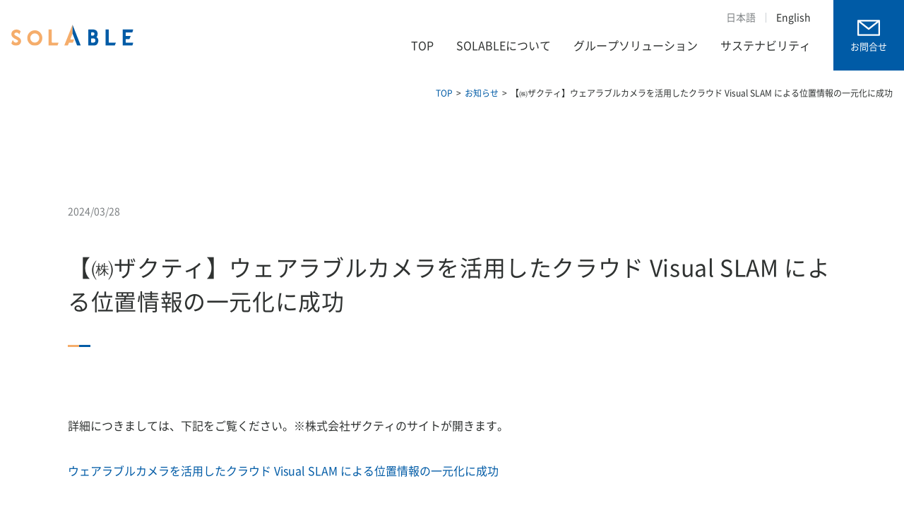

--- FILE ---
content_type: text/html; charset=UTF-8
request_url: https://www.solable.co.jp/news/%E3%80%90%E6%A0%AA%E5%BC%8F%E4%BC%9A%E7%A4%BE%E3%82%B6%E3%82%AF%E3%83%86%E3%82%A3%E3%80%91%E3%82%A6%E3%82%A7%E3%82%A2%E3%83%A9%E3%83%96%E3%83%AB%E3%82%AB%E3%83%A1%E3%83%A9%E3%82%92%E6%B4%BB%E7%94%A8/
body_size: 7943
content:
  <meta charset="utf-8">
<meta http-equiv="X-UA-Compatible" content="IE=edge">
<meta name="viewport" content="width=device-width, initial-scale=1.0">
<meta name="format-detection" content="telephone=no">
<title>株式会社SOLABLE ｜ ソラブル</title>
<meta content="株式会社SOLABLEの公式コーポレートサイトです。技術革新を通じて様々な社会課題や地球規模の課題解決に取り組む企業集団を創造し、グローバルな視点から、地域に光を照らすグリーンなまちづくりに貢献して参ります。" name="description">
<meta content="株式会社SOLABLE,SOLABLE,株式会社ソラブル,ソラブル,株式会社JAG,JAG" name="keywords">
<meta content="株式会社SOLABLE ｜ ソラブル" property="og:title">
<meta content="株式会社SOLABLEの公式コーポレートサイトです。技術革新を通じて様々な社会課題や地球規模の課題解決に取り組む企業集団を創造し、グローバルな視点から、地域に光を照らすグリーンなまちづくりに貢献して参ります。" property="og:description">
<meta content="https://www.solable.co.jp/assets/img/og.jpg" property="og:image">
<meta content="https://www.solable.co.jp/" property="og:url">
<meta content="website" property="og:type">
<meta content="ja_JP" property="og:locale">
<meta content="summary_large_image" property="twitter:card">
<meta content="株式会社SOLABLE ｜ ソラブル" property="twitter:title">
<meta content="株式会社SOLABLEの公式コーポレートサイトです。技術革新を通じて様々な社会課題や地球規模の課題解決に取り組む企業集団を創造し、グローバルな視点から、地域に光を照らすグリーンなまちづくりに貢献して参ります。" property="twitter:description">
<meta content="https://www.solable.co.jp/assets/img/og.jpg" property="twitter:image:src">
<link rel="icon" href="/assets/img/favicon.svg" type="image/svg+xml">
<link rel="icon" href="/assets/img/favicon.png">
<link rel="preconnect" href="https://fonts.googleapis.com">
<link rel="preconnect" href="https://fonts.gstatic.com" crossorigin>
<link href="https://fonts.googleapis.com/css2?family=Noto+Sans+JP:wght@400;500;700&family=Raleway:wght@100;400;700&display=swap" rel="stylesheet">
<link rel="stylesheet" href="/assets/css/assets.css">

<!--SOLABLE用のアナリティクス-->
<!-- Google tag (gtag.js) -->
<script async src="https://www.googletagmanager.com/gtag/js?id=G-DQHYCXHCVB"></script>
<script>
  window.dataLayer = window.dataLayer || [];
  function gtag(){dataLayer.push(arguments);}
  gtag('js', new Date());

  gtag('config', 'G-DQHYCXHCVB');
</script>

<!--SOLABLEフォレストクロスドメイン設定-->
<!-- Google tag (gtag.js) -->
<script async src="https://www.googletagmanager.com/gtag/js?id=AW-16665283752"></script>
<script>
  window.dataLayer = window.dataLayer || [];
  function gtag(){dataLayer.push(arguments);}
  gtag('js', new Date());

  gtag('config', 'AW-16665283752');
</script>


<!-- Event snippet for 問い合わせ完了（求人） conversion page -->
<script>
  if (window.location.href.includes('/contact/')) {
    form.addEventListener("submit", function() {
  gtag('event', 'conversion', {'send_to':  'AW-16665283752/JeZACK_wmO8ZEKiZ0Io-'});
    });
  }
</script>
<link rel="stylesheet" href="https://www.solable.co.jp/wp/wp-content/themes/solable/style.css">

<meta name='robots' content='max-image-preview:large' />
	<style>img:is([sizes="auto" i], [sizes^="auto," i]) { contain-intrinsic-size: 3000px 1500px }</style>
	<link rel="alternate" type="application/rss+xml" title="SOLABLE &raquo; フィード" href="https://www.solable.co.jp/feed/" />
<link rel="alternate" type="application/rss+xml" title="SOLABLE &raquo; コメントフィード" href="https://www.solable.co.jp/comments/feed/" />
<script type="text/javascript">
/* <![CDATA[ */
window._wpemojiSettings = {"baseUrl":"https:\/\/s.w.org\/images\/core\/emoji\/15.1.0\/72x72\/","ext":".png","svgUrl":"https:\/\/s.w.org\/images\/core\/emoji\/15.1.0\/svg\/","svgExt":".svg","source":{"concatemoji":"https:\/\/www.solable.co.jp\/wp\/wp-includes\/js\/wp-emoji-release.min.js?ver=6.8.1"}};
/*! This file is auto-generated */
!function(i,n){var o,s,e;function c(e){try{var t={supportTests:e,timestamp:(new Date).valueOf()};sessionStorage.setItem(o,JSON.stringify(t))}catch(e){}}function p(e,t,n){e.clearRect(0,0,e.canvas.width,e.canvas.height),e.fillText(t,0,0);var t=new Uint32Array(e.getImageData(0,0,e.canvas.width,e.canvas.height).data),r=(e.clearRect(0,0,e.canvas.width,e.canvas.height),e.fillText(n,0,0),new Uint32Array(e.getImageData(0,0,e.canvas.width,e.canvas.height).data));return t.every(function(e,t){return e===r[t]})}function u(e,t,n){switch(t){case"flag":return n(e,"\ud83c\udff3\ufe0f\u200d\u26a7\ufe0f","\ud83c\udff3\ufe0f\u200b\u26a7\ufe0f")?!1:!n(e,"\ud83c\uddfa\ud83c\uddf3","\ud83c\uddfa\u200b\ud83c\uddf3")&&!n(e,"\ud83c\udff4\udb40\udc67\udb40\udc62\udb40\udc65\udb40\udc6e\udb40\udc67\udb40\udc7f","\ud83c\udff4\u200b\udb40\udc67\u200b\udb40\udc62\u200b\udb40\udc65\u200b\udb40\udc6e\u200b\udb40\udc67\u200b\udb40\udc7f");case"emoji":return!n(e,"\ud83d\udc26\u200d\ud83d\udd25","\ud83d\udc26\u200b\ud83d\udd25")}return!1}function f(e,t,n){var r="undefined"!=typeof WorkerGlobalScope&&self instanceof WorkerGlobalScope?new OffscreenCanvas(300,150):i.createElement("canvas"),a=r.getContext("2d",{willReadFrequently:!0}),o=(a.textBaseline="top",a.font="600 32px Arial",{});return e.forEach(function(e){o[e]=t(a,e,n)}),o}function t(e){var t=i.createElement("script");t.src=e,t.defer=!0,i.head.appendChild(t)}"undefined"!=typeof Promise&&(o="wpEmojiSettingsSupports",s=["flag","emoji"],n.supports={everything:!0,everythingExceptFlag:!0},e=new Promise(function(e){i.addEventListener("DOMContentLoaded",e,{once:!0})}),new Promise(function(t){var n=function(){try{var e=JSON.parse(sessionStorage.getItem(o));if("object"==typeof e&&"number"==typeof e.timestamp&&(new Date).valueOf()<e.timestamp+604800&&"object"==typeof e.supportTests)return e.supportTests}catch(e){}return null}();if(!n){if("undefined"!=typeof Worker&&"undefined"!=typeof OffscreenCanvas&&"undefined"!=typeof URL&&URL.createObjectURL&&"undefined"!=typeof Blob)try{var e="postMessage("+f.toString()+"("+[JSON.stringify(s),u.toString(),p.toString()].join(",")+"));",r=new Blob([e],{type:"text/javascript"}),a=new Worker(URL.createObjectURL(r),{name:"wpTestEmojiSupports"});return void(a.onmessage=function(e){c(n=e.data),a.terminate(),t(n)})}catch(e){}c(n=f(s,u,p))}t(n)}).then(function(e){for(var t in e)n.supports[t]=e[t],n.supports.everything=n.supports.everything&&n.supports[t],"flag"!==t&&(n.supports.everythingExceptFlag=n.supports.everythingExceptFlag&&n.supports[t]);n.supports.everythingExceptFlag=n.supports.everythingExceptFlag&&!n.supports.flag,n.DOMReady=!1,n.readyCallback=function(){n.DOMReady=!0}}).then(function(){return e}).then(function(){var e;n.supports.everything||(n.readyCallback(),(e=n.source||{}).concatemoji?t(e.concatemoji):e.wpemoji&&e.twemoji&&(t(e.twemoji),t(e.wpemoji)))}))}((window,document),window._wpemojiSettings);
/* ]]> */
</script>
<style id='wp-emoji-styles-inline-css' type='text/css'>

	img.wp-smiley, img.emoji {
		display: inline !important;
		border: none !important;
		box-shadow: none !important;
		height: 1em !important;
		width: 1em !important;
		margin: 0 0.07em !important;
		vertical-align: -0.1em !important;
		background: none !important;
		padding: 0 !important;
	}
</style>
<link rel='stylesheet' id='wp-block-library-css' href='https://www.solable.co.jp/wp/wp-includes/css/dist/block-library/style.min.css?ver=6.8.1' type='text/css' media='all' />
<style id='classic-theme-styles-inline-css' type='text/css'>
/*! This file is auto-generated */
.wp-block-button__link{color:#fff;background-color:#32373c;border-radius:9999px;box-shadow:none;text-decoration:none;padding:calc(.667em + 2px) calc(1.333em + 2px);font-size:1.125em}.wp-block-file__button{background:#32373c;color:#fff;text-decoration:none}
</style>
<style id='global-styles-inline-css' type='text/css'>
:root{--wp--preset--aspect-ratio--square: 1;--wp--preset--aspect-ratio--4-3: 4/3;--wp--preset--aspect-ratio--3-4: 3/4;--wp--preset--aspect-ratio--3-2: 3/2;--wp--preset--aspect-ratio--2-3: 2/3;--wp--preset--aspect-ratio--16-9: 16/9;--wp--preset--aspect-ratio--9-16: 9/16;--wp--preset--color--black: #000000;--wp--preset--color--cyan-bluish-gray: #abb8c3;--wp--preset--color--white: #ffffff;--wp--preset--color--pale-pink: #f78da7;--wp--preset--color--vivid-red: #cf2e2e;--wp--preset--color--luminous-vivid-orange: #ff6900;--wp--preset--color--luminous-vivid-amber: #fcb900;--wp--preset--color--light-green-cyan: #7bdcb5;--wp--preset--color--vivid-green-cyan: #00d084;--wp--preset--color--pale-cyan-blue: #8ed1fc;--wp--preset--color--vivid-cyan-blue: #0693e3;--wp--preset--color--vivid-purple: #9b51e0;--wp--preset--gradient--vivid-cyan-blue-to-vivid-purple: linear-gradient(135deg,rgba(6,147,227,1) 0%,rgb(155,81,224) 100%);--wp--preset--gradient--light-green-cyan-to-vivid-green-cyan: linear-gradient(135deg,rgb(122,220,180) 0%,rgb(0,208,130) 100%);--wp--preset--gradient--luminous-vivid-amber-to-luminous-vivid-orange: linear-gradient(135deg,rgba(252,185,0,1) 0%,rgba(255,105,0,1) 100%);--wp--preset--gradient--luminous-vivid-orange-to-vivid-red: linear-gradient(135deg,rgba(255,105,0,1) 0%,rgb(207,46,46) 100%);--wp--preset--gradient--very-light-gray-to-cyan-bluish-gray: linear-gradient(135deg,rgb(238,238,238) 0%,rgb(169,184,195) 100%);--wp--preset--gradient--cool-to-warm-spectrum: linear-gradient(135deg,rgb(74,234,220) 0%,rgb(151,120,209) 20%,rgb(207,42,186) 40%,rgb(238,44,130) 60%,rgb(251,105,98) 80%,rgb(254,248,76) 100%);--wp--preset--gradient--blush-light-purple: linear-gradient(135deg,rgb(255,206,236) 0%,rgb(152,150,240) 100%);--wp--preset--gradient--blush-bordeaux: linear-gradient(135deg,rgb(254,205,165) 0%,rgb(254,45,45) 50%,rgb(107,0,62) 100%);--wp--preset--gradient--luminous-dusk: linear-gradient(135deg,rgb(255,203,112) 0%,rgb(199,81,192) 50%,rgb(65,88,208) 100%);--wp--preset--gradient--pale-ocean: linear-gradient(135deg,rgb(255,245,203) 0%,rgb(182,227,212) 50%,rgb(51,167,181) 100%);--wp--preset--gradient--electric-grass: linear-gradient(135deg,rgb(202,248,128) 0%,rgb(113,206,126) 100%);--wp--preset--gradient--midnight: linear-gradient(135deg,rgb(2,3,129) 0%,rgb(40,116,252) 100%);--wp--preset--font-size--small: 13px;--wp--preset--font-size--medium: 20px;--wp--preset--font-size--large: 36px;--wp--preset--font-size--x-large: 42px;--wp--preset--spacing--20: 0.44rem;--wp--preset--spacing--30: 0.67rem;--wp--preset--spacing--40: 1rem;--wp--preset--spacing--50: 1.5rem;--wp--preset--spacing--60: 2.25rem;--wp--preset--spacing--70: 3.38rem;--wp--preset--spacing--80: 5.06rem;--wp--preset--shadow--natural: 6px 6px 9px rgba(0, 0, 0, 0.2);--wp--preset--shadow--deep: 12px 12px 50px rgba(0, 0, 0, 0.4);--wp--preset--shadow--sharp: 6px 6px 0px rgba(0, 0, 0, 0.2);--wp--preset--shadow--outlined: 6px 6px 0px -3px rgba(255, 255, 255, 1), 6px 6px rgba(0, 0, 0, 1);--wp--preset--shadow--crisp: 6px 6px 0px rgba(0, 0, 0, 1);}:where(.is-layout-flex){gap: 0.5em;}:where(.is-layout-grid){gap: 0.5em;}body .is-layout-flex{display: flex;}.is-layout-flex{flex-wrap: wrap;align-items: center;}.is-layout-flex > :is(*, div){margin: 0;}body .is-layout-grid{display: grid;}.is-layout-grid > :is(*, div){margin: 0;}:where(.wp-block-columns.is-layout-flex){gap: 2em;}:where(.wp-block-columns.is-layout-grid){gap: 2em;}:where(.wp-block-post-template.is-layout-flex){gap: 1.25em;}:where(.wp-block-post-template.is-layout-grid){gap: 1.25em;}.has-black-color{color: var(--wp--preset--color--black) !important;}.has-cyan-bluish-gray-color{color: var(--wp--preset--color--cyan-bluish-gray) !important;}.has-white-color{color: var(--wp--preset--color--white) !important;}.has-pale-pink-color{color: var(--wp--preset--color--pale-pink) !important;}.has-vivid-red-color{color: var(--wp--preset--color--vivid-red) !important;}.has-luminous-vivid-orange-color{color: var(--wp--preset--color--luminous-vivid-orange) !important;}.has-luminous-vivid-amber-color{color: var(--wp--preset--color--luminous-vivid-amber) !important;}.has-light-green-cyan-color{color: var(--wp--preset--color--light-green-cyan) !important;}.has-vivid-green-cyan-color{color: var(--wp--preset--color--vivid-green-cyan) !important;}.has-pale-cyan-blue-color{color: var(--wp--preset--color--pale-cyan-blue) !important;}.has-vivid-cyan-blue-color{color: var(--wp--preset--color--vivid-cyan-blue) !important;}.has-vivid-purple-color{color: var(--wp--preset--color--vivid-purple) !important;}.has-black-background-color{background-color: var(--wp--preset--color--black) !important;}.has-cyan-bluish-gray-background-color{background-color: var(--wp--preset--color--cyan-bluish-gray) !important;}.has-white-background-color{background-color: var(--wp--preset--color--white) !important;}.has-pale-pink-background-color{background-color: var(--wp--preset--color--pale-pink) !important;}.has-vivid-red-background-color{background-color: var(--wp--preset--color--vivid-red) !important;}.has-luminous-vivid-orange-background-color{background-color: var(--wp--preset--color--luminous-vivid-orange) !important;}.has-luminous-vivid-amber-background-color{background-color: var(--wp--preset--color--luminous-vivid-amber) !important;}.has-light-green-cyan-background-color{background-color: var(--wp--preset--color--light-green-cyan) !important;}.has-vivid-green-cyan-background-color{background-color: var(--wp--preset--color--vivid-green-cyan) !important;}.has-pale-cyan-blue-background-color{background-color: var(--wp--preset--color--pale-cyan-blue) !important;}.has-vivid-cyan-blue-background-color{background-color: var(--wp--preset--color--vivid-cyan-blue) !important;}.has-vivid-purple-background-color{background-color: var(--wp--preset--color--vivid-purple) !important;}.has-black-border-color{border-color: var(--wp--preset--color--black) !important;}.has-cyan-bluish-gray-border-color{border-color: var(--wp--preset--color--cyan-bluish-gray) !important;}.has-white-border-color{border-color: var(--wp--preset--color--white) !important;}.has-pale-pink-border-color{border-color: var(--wp--preset--color--pale-pink) !important;}.has-vivid-red-border-color{border-color: var(--wp--preset--color--vivid-red) !important;}.has-luminous-vivid-orange-border-color{border-color: var(--wp--preset--color--luminous-vivid-orange) !important;}.has-luminous-vivid-amber-border-color{border-color: var(--wp--preset--color--luminous-vivid-amber) !important;}.has-light-green-cyan-border-color{border-color: var(--wp--preset--color--light-green-cyan) !important;}.has-vivid-green-cyan-border-color{border-color: var(--wp--preset--color--vivid-green-cyan) !important;}.has-pale-cyan-blue-border-color{border-color: var(--wp--preset--color--pale-cyan-blue) !important;}.has-vivid-cyan-blue-border-color{border-color: var(--wp--preset--color--vivid-cyan-blue) !important;}.has-vivid-purple-border-color{border-color: var(--wp--preset--color--vivid-purple) !important;}.has-vivid-cyan-blue-to-vivid-purple-gradient-background{background: var(--wp--preset--gradient--vivid-cyan-blue-to-vivid-purple) !important;}.has-light-green-cyan-to-vivid-green-cyan-gradient-background{background: var(--wp--preset--gradient--light-green-cyan-to-vivid-green-cyan) !important;}.has-luminous-vivid-amber-to-luminous-vivid-orange-gradient-background{background: var(--wp--preset--gradient--luminous-vivid-amber-to-luminous-vivid-orange) !important;}.has-luminous-vivid-orange-to-vivid-red-gradient-background{background: var(--wp--preset--gradient--luminous-vivid-orange-to-vivid-red) !important;}.has-very-light-gray-to-cyan-bluish-gray-gradient-background{background: var(--wp--preset--gradient--very-light-gray-to-cyan-bluish-gray) !important;}.has-cool-to-warm-spectrum-gradient-background{background: var(--wp--preset--gradient--cool-to-warm-spectrum) !important;}.has-blush-light-purple-gradient-background{background: var(--wp--preset--gradient--blush-light-purple) !important;}.has-blush-bordeaux-gradient-background{background: var(--wp--preset--gradient--blush-bordeaux) !important;}.has-luminous-dusk-gradient-background{background: var(--wp--preset--gradient--luminous-dusk) !important;}.has-pale-ocean-gradient-background{background: var(--wp--preset--gradient--pale-ocean) !important;}.has-electric-grass-gradient-background{background: var(--wp--preset--gradient--electric-grass) !important;}.has-midnight-gradient-background{background: var(--wp--preset--gradient--midnight) !important;}.has-small-font-size{font-size: var(--wp--preset--font-size--small) !important;}.has-medium-font-size{font-size: var(--wp--preset--font-size--medium) !important;}.has-large-font-size{font-size: var(--wp--preset--font-size--large) !important;}.has-x-large-font-size{font-size: var(--wp--preset--font-size--x-large) !important;}
:where(.wp-block-post-template.is-layout-flex){gap: 1.25em;}:where(.wp-block-post-template.is-layout-grid){gap: 1.25em;}
:where(.wp-block-columns.is-layout-flex){gap: 2em;}:where(.wp-block-columns.is-layout-grid){gap: 2em;}
:root :where(.wp-block-pullquote){font-size: 1.5em;line-height: 1.6;}
</style>
<link rel='stylesheet' id='wp-pagenavi-css' href='https://www.solable.co.jp/wp/wp-content/plugins/wp-pagenavi/pagenavi-css.css?ver=2.70' type='text/css' media='all' />
<link rel="https://api.w.org/" href="https://www.solable.co.jp/wp-json/" /><link rel="alternate" title="JSON" type="application/json" href="https://www.solable.co.jp/wp-json/wp/v2/news/255" /><link rel="EditURI" type="application/rsd+xml" title="RSD" href="https://www.solable.co.jp/wp/xmlrpc.php?rsd" />
<meta name="generator" content="WordPress 6.8.1" />
<link rel="canonical" href="https://www.solable.co.jp/news/%e3%80%90%e6%a0%aa%e5%bc%8f%e4%bc%9a%e7%a4%be%e3%82%b6%e3%82%af%e3%83%86%e3%82%a3%e3%80%91%e3%82%a6%e3%82%a7%e3%82%a2%e3%83%a9%e3%83%96%e3%83%ab%e3%82%ab%e3%83%a1%e3%83%a9%e3%82%92%e6%b4%bb%e7%94%a8/" />
<link rel='shortlink' href='https://www.solable.co.jp/?p=255' />
<link rel="alternate" title="oEmbed (JSON)" type="application/json+oembed" href="https://www.solable.co.jp/wp-json/oembed/1.0/embed?url=https%3A%2F%2Fwww.solable.co.jp%2Fnews%2F%25e3%2580%2590%25e6%25a0%25aa%25e5%25bc%258f%25e4%25bc%259a%25e7%25a4%25be%25e3%2582%25b6%25e3%2582%25af%25e3%2583%2586%25e3%2582%25a3%25e3%2580%2591%25e3%2582%25a6%25e3%2582%25a7%25e3%2582%25a2%25e3%2583%25a9%25e3%2583%2596%25e3%2583%25ab%25e3%2582%25ab%25e3%2583%25a1%25e3%2583%25a9%25e3%2582%2592%25e6%25b4%25bb%25e7%2594%25a8%2F" />
<link rel="alternate" title="oEmbed (XML)" type="text/xml+oembed" href="https://www.solable.co.jp/wp-json/oembed/1.0/embed?url=https%3A%2F%2Fwww.solable.co.jp%2Fnews%2F%25e3%2580%2590%25e6%25a0%25aa%25e5%25bc%258f%25e4%25bc%259a%25e7%25a4%25be%25e3%2582%25b6%25e3%2582%25af%25e3%2583%2586%25e3%2582%25a3%25e3%2580%2591%25e3%2582%25a6%25e3%2582%25a7%25e3%2582%25a2%25e3%2583%25a9%25e3%2583%2596%25e3%2583%25ab%25e3%2582%25ab%25e3%2583%25a1%25e3%2583%25a9%25e3%2582%2592%25e6%25b4%25bb%25e7%2594%25a8%2F&#038;format=xml" />
</head>

<body class="wp-singular news-template-default single single-news postid-255 wp-theme-solable" id="pagetop">
  <div class="l-wrap">
          <header class="header" role="banner">
  <p class="header-logo"><a href="/"><img class="img-h" src="/assets/img/site_logo.svg" alt="サイト名"></a></p>
  <div class="header-main">
    <div class="hamb-btn" id="hamb-btn">
      <div class="btn-inr"><span class="btn-bar"></span></div>
    </div>
    <section class="hamb-menu">
      <nav class="gnav">
        <div class="nav-inr">
          <div class="gnav-lang">
            <li><a href="/" class="current">日本語</a></li>
            <li><a href="/english/">English</a></li>
          </div>
          <ul class="gnav-main">
            <li class="li-0"><a href="/">TOP</a></li>
            <li class="li-1"><a href="/about/">SOLABLEについて</a></li>
            <li class="li-2"><a href="/solution/">グループソリューション</a></li>
            <li class="li-3"><a href="/sustainability/">サステナビリティ</a></li>
          </ul>
        </div>
        <div class="btn-contact"><a href="/contact/">
            <span>お問合せ</span>
          </a></div>
      </nav>
    </section>
  </div>
</header>        <div class="sc-breadcrumb">
        <div class="sc-inr-w">
            <ol itemscope itemtype="http://schema.org/BreadcrumbList">
                <li itemprop="itemListElement" itemscope itemtype="http://schema.org/ListItem">
                    <a itemprop="item" href="/"><span itemprop="name">TOP</span></a>
                    <meta itemprop="position" content="1">
                </li>
                                    <li itemprop="itemListElement" itemscope itemtype="http://schema.org/ListItem">
                        <a itemscope itemprop="item" itemid="/news/" href="/news/"><span itemprop="name">お知らせ</span></a>
                        <meta itemprop="position" content="2">
                    </li>
                                                    <li itemprop="itemListElement" itemscope itemtype="http://schema.org/ListItem">
                    <span itemprop="name">【㈱ザクティ】ウェアラブルカメラを活用したクラウド Visual SLAM による位置情報の一元化に成功</span>
                    <meta itemprop="position" content="3">
                </li>
            </ol>
        </div>
    </div>
<main class="l-contents p-news-detail" role="main">


    <section class="l-section">
        <div class="sc-inr">
            <div class="post-head-meta">
                                <time class="date">2024/03/28</time>
            </div>
            <h1 class="page-ttl">【㈱ザクティ】ウェアラブルカメラを活用したクラウド Visual SLAM による位置情報の一元化に成功</h1>

            <div class="editor-wrap">
                                        <p>詳細につきましては、下記をご覧ください。※株式会社ザクティのサイトが開きます。<br />
<a href="https://xacti-co.com/wp-content/uploads/2024/03/NewsRelease_20240328.pdf" target="_blank" rel="noreferrer noopener"><br />
ウェアラブルカメラを活用したクラウド Visual SLAM による位置情報の一元化に成功<br />
</a></p>
                            </div><!-- /editor-wrap -->
            <div class="btn-wrap"><a href="/news/" class="btn-style btn-1 is-w">一覧に戻る</a></div>
        </div> <!-- /sc-inr -->
    </section>


</main>
    <footer class="footer" role="contentinfo">
  <div id="pagetop-btn"><a class="arr-top" href="#pagetop"></a></div>
  <div class="sc-inr">
    <div class="footer-nav">
      <div class="page">
        <p class="f-page-ttl"><a href="/about/">SOLABLEについて</a></p>
        <ul class="link-list">
          <li><a href="/about/#purpose">経営理念</a></li>
          <li><a href="/about/#message">トップメッセージ</a></li>
          <li><a href="/about/#company">会社概要</a></li>
          <li><a href="/about/#history">グループ沿革</a></li>
        </ul>
      </div>
      <div class="page">
        <p class="f-page-ttl"><a href="/solution/">グループソリューション</a></p>
        <ul class="link-list">
          <li><a href="/solution/#forest">フォレストソリューション</a></li>
          <li><a href="/solution/#technology">テクノロジーソリューション</a></li>
        </ul>
      </div>
      <div class="page">
        <p class="f-page-ttl"><a href="/sustainability/">サステナビリティ</a></p>
        <ul class="link-list">
          <li><a href="/sustainability/#sdgs">SDGs</a></li>
          <li><a href="/sustainability/#case">取組事例</a></li>
        </ul>
      </div>
    </div>
    <p class="footer-logo"><a href="/"><img class="img-h" src="/assets/img/site_logo.svg" alt="SOLABLE"></a></p>
  </div>
  <div class="under-area">
    <div class="sc-inr">
      <small class="copy">&copy; SOLABLE. All Rights Reserved.</small>
      <ul class="f-link">
        <li><a href="/privacy/"><span>プライバシーポリシー</span></a></li>
        <li><a href="/sitemap/"><span>サイトマップ</span></a></li>
      </ul>
    </div>
  </div>
</footer>
</div>
<script src="https://code.jquery.com/jquery-3.6.0.min.js" integrity="sha256-/xUj+3OJU5yExlq6GSYGSHk7tPXikynS7ogEvDej/m4=" crossorigin="anonymous"></script>
<script src="/assets/js/script.min.js"></script>
<!-- スクロール -->
<script src="https://cdnjs.cloudflare.com/ajax/libs/gsap/3.4.2/gsap.min.js"></script>
<script src="https://cdnjs.cloudflare.com/ajax/libs/gsap/3.4.2/ScrollTrigger.min.js"></script>
<script src="/assets/js/gsap.min.js"></script>
<!-- スライダー用 -->
<link rel="stylesheet" href="https://unpkg.com/swiper/swiper-bundle.min.css" />
<script src="https://unpkg.com/swiper/swiper-bundle.min.js"></script>
<script src="/assets/js/swiper.min.js"></script>

<script type="speculationrules">
{"prefetch":[{"source":"document","where":{"and":[{"href_matches":"\/*"},{"not":{"href_matches":["\/wp\/wp-*.php","\/wp\/wp-admin\/*","\/wp\/wp-content\/uploads\/*","\/wp\/wp-content\/*","\/wp\/wp-content\/plugins\/*","\/wp\/wp-content\/themes\/solable\/*","\/*\\?(.+)"]}},{"not":{"selector_matches":"a[rel~=\"nofollow\"]"}},{"not":{"selector_matches":".no-prefetch, .no-prefetch a"}}]},"eagerness":"conservative"}]}
</script>
</body>

</html>

--- FILE ---
content_type: text/css
request_url: https://www.solable.co.jp/assets/css/assets.css
body_size: 17928
content:
@charset "UTF-8";
@font-face {
  font-family: "Noto Sans Japanese";
  font-style: normal;
  font-weight: 400;
  src: url(fonts/NotoSansCJKjp/NotoSansCJKjp-Regular.woff) format("woff"), url(fonts/NotoSansCJKjp/NotoSansCJKjp-Regular.otf) format("opentype");
}
@font-face {
  font-family: "Noto Sans Japanese";
  font-style: normal;
  font-weight: 500;
  src: url(fonts/NotoSansCJKjp/NotoSansCJKjp-Medium.woff) format("woff"), url(fonts/NotoSansCJKjp/NotoSansCJKjp-Medium.otf) format("opentype");
}
@font-face {
  font-family: "Noto Sans Japanese";
  font-style: normal;
  font-weight: 700;
  src: url(fonts/NotoSansCJKjp/NotoSansCJKjp-Bold.woff) format("woff"), url(fonts/NotoSansCJKjp/NotoSansCJKjp-Bold.otf) format("opentype");
}
@-webkit-keyframes show {
  0% {
    opacity: 0;
  }
  100% {
    opacity: 1;
  }
}
@keyframes show {
  0% {
    opacity: 0;
  }
  100% {
    opacity: 1;
  }
}
.mt0 {
  margin-top: 0px !important;
}

.mb0 {
  margin-bottom: 0px !important;
}

.ml0 {
  margin-left: 0px !important;
}

.mr0 {
  margin-right: 0px !important;
}

.mt5 {
  margin-top: 5px !important;
}

.mb5 {
  margin-bottom: 5px !important;
}

.ml5 {
  margin-left: 5px !important;
}

.mr5 {
  margin-right: 5px !important;
}

.mt10 {
  margin-top: 10px !important;
}

.mb10 {
  margin-bottom: 10px !important;
}

.ml10 {
  margin-left: 10px !important;
}

.mr10 {
  margin-right: 10px !important;
}

.mt15 {
  margin-top: 15px !important;
}

.mb15 {
  margin-bottom: 15px !important;
}

.ml15 {
  margin-left: 15px !important;
}

.mr15 {
  margin-right: 15px !important;
}

.mt20 {
  margin-top: 20px !important;
}

.mb20 {
  margin-bottom: 20px !important;
}

.ml20 {
  margin-left: 20px !important;
}

.mr20 {
  margin-right: 20px !important;
}

.mt25 {
  margin-top: 25px !important;
}

.mb25 {
  margin-bottom: 25px !important;
}

.ml25 {
  margin-left: 25px !important;
}

.mr25 {
  margin-right: 25px !important;
}

.mt30 {
  margin-top: 30px !important;
}

.mb30 {
  margin-bottom: 30px !important;
}

.ml30 {
  margin-left: 30px !important;
}

.mr30 {
  margin-right: 30px !important;
}

.mt35 {
  margin-top: 35px !important;
}

.mb35 {
  margin-bottom: 35px !important;
}

.ml35 {
  margin-left: 35px !important;
}

.mr35 {
  margin-right: 35px !important;
}

.mt40 {
  margin-top: 40px !important;
}

.mb40 {
  margin-bottom: 40px !important;
}

.ml40 {
  margin-left: 40px !important;
}

.mr40 {
  margin-right: 40px !important;
}

.mt45 {
  margin-top: 45px !important;
}

.mb45 {
  margin-bottom: 45px !important;
}

.ml45 {
  margin-left: 45px !important;
}

.mr45 {
  margin-right: 45px !important;
}

.mt50 {
  margin-top: 50px !important;
}

.mb50 {
  margin-bottom: 50px !important;
}

.ml50 {
  margin-left: 50px !important;
}

.mr50 {
  margin-right: 50px !important;
}

.mt55 {
  margin-top: 55px !important;
}

.mb55 {
  margin-bottom: 55px !important;
}

.ml55 {
  margin-left: 55px !important;
}

.mr55 {
  margin-right: 55px !important;
}

.mt60 {
  margin-top: 60px !important;
}

.mb60 {
  margin-bottom: 60px !important;
}

.ml60 {
  margin-left: 60px !important;
}

.mr60 {
  margin-right: 60px !important;
}

.mt65 {
  margin-top: 65px !important;
}

.mb65 {
  margin-bottom: 65px !important;
}

.ml65 {
  margin-left: 65px !important;
}

.mr65 {
  margin-right: 65px !important;
}

.mt70 {
  margin-top: 70px !important;
}

.mb70 {
  margin-bottom: 70px !important;
}

.ml70 {
  margin-left: 70px !important;
}

.mr70 {
  margin-right: 70px !important;
}

.mt75 {
  margin-top: 75px !important;
}

.mb75 {
  margin-bottom: 75px !important;
}

.ml75 {
  margin-left: 75px !important;
}

.mr75 {
  margin-right: 75px !important;
}

.mt80 {
  margin-top: 80px !important;
}

.mb80 {
  margin-bottom: 80px !important;
}

.ml80 {
  margin-left: 80px !important;
}

.mr80 {
  margin-right: 80px !important;
}

.mt85 {
  margin-top: 85px !important;
}

.mb85 {
  margin-bottom: 85px !important;
}

.ml85 {
  margin-left: 85px !important;
}

.mr85 {
  margin-right: 85px !important;
}

.mt90 {
  margin-top: 90px !important;
}

.mb90 {
  margin-bottom: 90px !important;
}

.ml90 {
  margin-left: 90px !important;
}

.mr90 {
  margin-right: 90px !important;
}

.mt95 {
  margin-top: 95px !important;
}

.mb95 {
  margin-bottom: 95px !important;
}

.ml95 {
  margin-left: 95px !important;
}

.mr95 {
  margin-right: 95px !important;
}

.mt100 {
  margin-top: 100px !important;
}

.mb100 {
  margin-bottom: 100px !important;
}

.ml100 {
  margin-left: 100px !important;
}

.mr100 {
  margin-right: 100px !important;
}

.size0 {
  font-size: rem(0);
  line-height: rem(0)0.4;
}

.size1 {
  font-size: rem(1);
  line-height: rem(1)0.4;
}

.size2 {
  font-size: rem(2);
  line-height: rem(2)0.4;
}

.size3 {
  font-size: rem(3);
  line-height: rem(3)0.4;
}

.size4 {
  font-size: rem(4);
  line-height: rem(4)0.4;
}

.size5 {
  font-size: rem(5);
  line-height: rem(5)0.4;
}

.size6 {
  font-size: rem(6);
  line-height: rem(6)0.4;
}

.size7 {
  font-size: rem(7);
  line-height: rem(7)0.4;
}

.size8 {
  font-size: rem(8);
  line-height: rem(8)0.4;
}

.size9 {
  font-size: rem(9);
  line-height: rem(9)0.4;
}

.size10 {
  font-size: rem(10);
  line-height: rem(10)0.4;
}

.size11 {
  font-size: rem(11);
  line-height: rem(11)0.4;
}

.size12 {
  font-size: rem(12);
  line-height: rem(12)0.4;
}

.size13 {
  font-size: rem(13);
  line-height: rem(13)0.4;
}

.size14 {
  font-size: rem(14);
  line-height: rem(14)0.4;
}

.size15 {
  font-size: rem(15);
  line-height: rem(15)0.4;
}

.size16 {
  font-size: rem(16);
  line-height: rem(16)0.4;
}

.size17 {
  font-size: rem(17);
  line-height: rem(17)0.4;
}

.size18 {
  font-size: rem(18);
  line-height: rem(18)0.4;
}

.size19 {
  font-size: rem(19);
  line-height: rem(19)0.4;
}

.size20 {
  font-size: rem(20);
  line-height: rem(20)0.4;
}

.size21 {
  font-size: rem(21);
  line-height: rem(21)0.4;
}

.size22 {
  font-size: rem(22);
  line-height: rem(22)0.4;
}

.size23 {
  font-size: rem(23);
  line-height: rem(23)0.4;
}

.size24 {
  font-size: rem(24);
  line-height: rem(24)0.4;
}

.size25 {
  font-size: rem(25);
  line-height: rem(25)0.4;
}

.size26 {
  font-size: rem(26);
  line-height: rem(26)0.4;
}

.size27 {
  font-size: rem(27);
  line-height: rem(27)0.4;
}

.size28 {
  font-size: rem(28);
  line-height: rem(28)0.4;
}

.size29 {
  font-size: rem(29);
  line-height: rem(29)0.4;
}

.size30 {
  font-size: rem(30);
  line-height: rem(30)0.4;
}

.w0 {
  width: 0px !important;
}

.w5 {
  width: 5px !important;
}

.w10 {
  width: 10px !important;
}

.w15 {
  width: 15px !important;
}

.w20 {
  width: 20px !important;
}

.w25 {
  width: 25px !important;
}

.w30 {
  width: 30px !important;
}

.w35 {
  width: 35px !important;
}

.w40 {
  width: 40px !important;
}

.w45 {
  width: 45px !important;
}

.w50 {
  width: 50px !important;
}

.w55 {
  width: 55px !important;
}

.w60 {
  width: 60px !important;
}

.w65 {
  width: 65px !important;
}

.w70 {
  width: 70px !important;
}

.w75 {
  width: 75px !important;
}

.w80 {
  width: 80px !important;
}

.w85 {
  width: 85px !important;
}

.w90 {
  width: 90px !important;
}

.w95 {
  width: 95px !important;
}

.w100 {
  width: 100px !important;
}

/*! normalize.css v8.0.0 | MIT License | github.com/necolas/normalize.css */
/* Document
   ========================================================================== */
/**
 * 1. Correct the line height in all browsers.
 * 2. Prevent adjustments of font size after orientation changes in iOS.
 */
html {
  line-height: 1.15;
  /* 1 */
  -webkit-text-size-adjust: 100%;
  /* 2 */
}

/* Sections
   ========================================================================== */
/**
 * Remove the margin in all browsers.
 */
body {
  margin: 0;
}

/**
 * Correct the font size and margin on `h1` elements within `section` and
 * `article` contexts in Chrome, Firefox, and Safari.
 */
h1 {
  font-size: 2em;
  margin: 0.67em 0;
}

/* Grouping content
   ========================================================================== */
/**
 * 1. Add the correct box sizing in Firefox.
 * 2. Show the overflow in Edge and IE.
 */
hr {
  -webkit-box-sizing: content-box;
          box-sizing: content-box;
  /* 1 */
  height: 0;
  /* 1 */
  overflow: visible;
  /* 2 */
}

/**
 * 1. Correct the inheritance and scaling of font size in all browsers.
 * 2. Correct the odd `em` font sizing in all browsers.
 */
pre {
  font-family: monospace, monospace;
  /* 1 */
  font-size: 1em;
  /* 2 */
}

/* Text-level semantics
   ========================================================================== */
/**
 * Remove the gray background on active links in IE 10.
 */
a {
  background-color: transparent;
}

/**
 * 1. Remove the bottom border in Chrome 57-
 * 2. Add the correct text decoration in Chrome, Edge, IE, Opera, and Safari.
 */
abbr[title] {
  border-bottom: none;
  /* 1 */
  text-decoration: underline;
  /* 2 */
  -webkit-text-decoration: underline dotted;
          text-decoration: underline dotted;
  /* 2 */
}

/**
 * Add the correct font weight in Chrome, Edge, and Safari.
 */
b,
strong {
  font-weight: bolder;
}

/**
 * 1. Correct the inheritance and scaling of font size in all browsers.
 * 2. Correct the odd `em` font sizing in all browsers.
 */
code,
kbd,
samp {
  font-family: monospace, monospace;
  /* 1 */
  font-size: 1em;
  /* 2 */
}

/**
 * Add the correct font size in all browsers.
 */
small {
  font-size: 80%;
}

/**
 * Prevent `sub` and `sup` elements from affecting the line height in
 * all browsers.
 */
sub,
sup {
  font-size: 75%;
  line-height: 0;
  position: relative;
  vertical-align: baseline;
}

sub {
  bottom: -0.25em;
}

sup {
  top: -0.5em;
}

/* Embedded content
   ========================================================================== */
/**
 * Remove the border on images inside links in IE 10.
 */
img {
  border-style: none;
}

/* Forms
   ========================================================================== */
/**
 * 1. Change the font styles in all browsers.
 * 2. Remove the margin in Firefox and Safari.
 */
button,
input,
optgroup,
select,
textarea {
  font-family: inherit;
  /* 1 */
  font-size: 100%;
  /* 1 */
  line-height: 1.15;
  /* 1 */
  margin: 0;
  /* 2 */
}

/**
 * Show the overflow in IE.
 * 1. Show the overflow in Edge.
 */
button,
input {
  /* 1 */
  overflow: visible;
}

/**
 * Remove the inheritance of text transform in Edge, Firefox, and IE.
 * 1. Remove the inheritance of text transform in Firefox.
 */
button,
select {
  /* 1 */
  text-transform: none;
}

/**
 * Correct the inability to style clickable types in iOS and Safari.
 */
button,
[type=button],
[type=reset],
[type=submit] {
  -webkit-appearance: button;
}

/**
 * Remove the inner border and padding in Firefox.
 */
button::-moz-focus-inner,
[type=button]::-moz-focus-inner,
[type=reset]::-moz-focus-inner,
[type=submit]::-moz-focus-inner {
  border-style: none;
  padding: 0;
}

/**
 * Restore the focus styles unset by the previous rule.
 */
button:-moz-focusring,
[type=button]:-moz-focusring,
[type=reset]:-moz-focusring,
[type=submit]:-moz-focusring {
  outline: 1px dotted ButtonText;
}

/**
 * Correct the padding in Firefox.
 */
fieldset {
  padding: 0.35em 0.75em 0.625em;
}

/**
 * 1. Correct the text wrapping in Edge and IE.
 * 2. Correct the color inheritance from `fieldset` elements in IE.
 * 3. Remove the padding so developers are not caught out when they zero out
 *    `fieldset` elements in all browsers.
 */
legend {
  -webkit-box-sizing: border-box;
          box-sizing: border-box;
  /* 1 */
  color: inherit;
  /* 2 */
  display: table;
  /* 1 */
  max-width: 100%;
  /* 1 */
  padding: 0;
  /* 3 */
  white-space: normal;
  /* 1 */
}

/**
 * Add the correct vertical alignment in Chrome, Firefox, and Opera.
 */
progress {
  vertical-align: baseline;
}

/**
 * Remove the default vertical scrollbar in IE 10+.
 */
textarea {
  overflow: auto;
}

/**
 * 1. Add the correct box sizing in IE 10.
 * 2. Remove the padding in IE 10.
 */
[type=checkbox],
[type=radio] {
  -webkit-box-sizing: border-box;
          box-sizing: border-box;
  /* 1 */
  padding: 0;
  /* 2 */
}

/**
 * Correct the cursor style of increment and decrement buttons in Chrome.
 */
[type=number]::-webkit-inner-spin-button,
[type=number]::-webkit-outer-spin-button {
  height: auto;
}

/**
 * 1. Correct the odd appearance in Chrome and Safari.
 * 2. Correct the outline style in Safari.
 */
[type=search] {
  -webkit-appearance: textfield;
  /* 1 */
  outline-offset: -2px;
  /* 2 */
}

/**
 * Remove the inner padding in Chrome and Safari on macOS.
 */
[type=search]::-webkit-search-decoration {
  -webkit-appearance: none;
}

/**
 * 1. Correct the inability to style clickable types in iOS and Safari.
 * 2. Change font properties to `inherit` in Safari.
 */
::-webkit-file-upload-button {
  -webkit-appearance: button;
  /* 1 */
  font: inherit;
  /* 2 */
}

/* Interactive
   ========================================================================== */
/*
 * Add the correct display in Edge, IE 10+, and Firefox.
 */
details {
  display: block;
}

/*
 * Add the correct display in all browsers.
 */
summary {
  display: list-item;
}

/* Misc
   ========================================================================== */
/**
 * Add the correct display in IE 10+.
 */
template {
  display: none;
}

/**
 * Add the correct display in IE 10.
 */
[hidden] {
  display: none;
}

picture {
  display: block;
  line-height: 0;
}

a,
abbr,
acronym,
address,
applet,
article,
aside,
audio,
b,
big,
blockquote,
body,
canvas,
caption,
center,
cite,
code,
dd,
del,
details,
dfn,
div,
dl,
dt,
em,
embed,
fieldset,
figcaption,
figure,
footer,
form,
h1,
h2,
h3,
h4,
h5,
h6,
header,
hgroup,
html,
i,
iframe,
img,
ins,
kbd,
label,
legend,
li,
mark,
menu,
nav,
object,
ol,
output,
p,
pre,
q,
ruby,
s,
samp,
section,
small,
span,
strike,
strong,
sub,
summary,
sup,
table,
tbody,
td,
tfoot,
th,
thead,
time,
tr,
tt,
u,
ul,
var,
video {
  margin: 0;
  padding: 0;
}

article,
aside,
details,
figcaption,
figure,
footer,
header,
hgroup,
main,
menu,
nav,
section {
  display: block;
}

input,
textarea {
  border-radius: 0;
  -webkit-box-sizing: content-box;
  -webkit-appearance: button;
  -moz-appearance: button;
       appearance: button;
  border: none;
  -webkit-box-sizing: border-box;
          box-sizing: border-box;
  cursor: pointer;
}

input[type=radio],
input[type=checkbox] {
  display: none;
}

html {
  -webkit-text-size-adjust: 100%;
}

body {
  color: #2F3231;
  font-family: "Noto Sans Japanese", "Hiragino Kaku Gothic ProN", "ヒラギノ角ゴ ProN W3", "Hiragino Sans", "Helvetica Neue", "Helvetica", "游ゴシック Mediu", YuGothic, YuGothicM, ‘メイリオ’, meiryo, sans-serif;
  font-weight: 400;
  font-size: 1rem;
  line-height: 2rem;
  position: relative;
}

ol,
ul {
  list-style-type: none;
}

blockquote,
q {
  quotes: none;
}

blockquote:after,
blockquote:before,
q:after,
q:before {
  content: "";
  content: none;
}

body * {
  -webkit-box-sizing: border-box;
          box-sizing: border-box;
  word-break: break-word;
}

a {
  color: #005BA6;
  cursor: pointer;
  outline: none;
  text-decoration: none;
  -webkit-transition: all 0.3s ease-in-out 0s;
  transition: all 0.3s ease-in-out 0s;
}
a:hover {
  color: #003f73;
  text-decoration: underline;
}

::-moz-selection {
  background: #F5AD6B;
  color: #005BA6;
}

::selection,
::-moz-selection {
  background: #F5AD6B;
  color: #005BA6;
}

h1,
h2,
h3,
h4,
h5,
h6,
li {
  font-size: 100%;
}

img {
  max-width: 100%;
  vertical-align: middle;
}

@media (max-width: 767px) {
  body {
    font-size: 0.875rem;
    line-height: 1.75rem;
  }
}
.js-scroll {
  height: 100px;
  width: 100%;
  display: -webkit-box;
  display: -ms-flexbox;
  display: flex;
  -webkit-box-align: center;
      -ms-flex-align: center;
          align-items: center;
  -webkit-box-pack: center;
      -ms-flex-pack: center;
          justify-content: center;
  text-align: center;
  background-color: #fff;
  border: 1px solid #ccc;
  margin-bottom: 50px;
}
.js-scroll.is-scroll {
  background-color: #005BA6;
}

@-webkit-keyframes menu-bar-1 {
  0% {
    -webkit-transform: translateY(10px) rotate(45deg);
    transform: translateY(10px) rotate(45deg);
  }
  50% {
    -webkit-transform: translateY(10px) rotate(0);
    transform: translateY(10px) rotate(0);
  }
  100% {
    -webkit-transform: translateY(0) rotate(0);
    transform: translateY(0) rotate(0);
  }
}
@keyframes menu-bar-1 {
  0% {
    -webkit-transform: translateY(10px) rotate(45deg);
    transform: translateY(10px) rotate(45deg);
  }
  50% {
    -webkit-transform: translateY(10px) rotate(0);
    transform: translateY(10px) rotate(0);
  }
  100% {
    -webkit-transform: translateY(0) rotate(0);
    transform: translateY(0) rotate(0);
  }
}
@-webkit-keyframes menu-bar-2 {
  0% {
    -webkit-transform: translateY(-10px) rotate(-45deg);
    transform: translateY(-10px) rotate(-45deg);
  }
  50% {
    -webkit-transform: translateY(-10px) rotate(0);
    transform: translateY(-10px) rotate(0);
  }
  100% {
    -webkit-transform: translateY(0) rotate(0);
    transform: translateY(0) rotate(0);
  }
}
@keyframes menu-bar-2 {
  0% {
    -webkit-transform: translateY(-10px) rotate(-45deg);
    transform: translateY(-10px) rotate(-45deg);
  }
  50% {
    -webkit-transform: translateY(-10px) rotate(0);
    transform: translateY(-10px) rotate(0);
  }
  100% {
    -webkit-transform: translateY(0) rotate(0);
    transform: translateY(0) rotate(0);
  }
}
@-webkit-keyframes active-menu-bar-1 {
  0% {
    -webkit-transform: translateY(0) rotate(0);
    transform: translateY(0) rotate(0);
  }
  50% {
    -webkit-transform: translateY(10px) rotate(0);
    transform: translateY(10px) rotate(0);
  }
  100% {
    -webkit-transform: translateY(10px) rotate(45deg);
    transform: translateY(10px) rotate(45deg);
  }
}
@keyframes active-menu-bar-1 {
  0% {
    -webkit-transform: translateY(0) rotate(0);
    transform: translateY(0) rotate(0);
  }
  50% {
    -webkit-transform: translateY(10px) rotate(0);
    transform: translateY(10px) rotate(0);
  }
  100% {
    -webkit-transform: translateY(10px) rotate(45deg);
    transform: translateY(10px) rotate(45deg);
  }
}
@-webkit-keyframes active-menu-bar-2 {
  0% {
    -webkit-transform: translateY(0) rotate(0);
    -webkit-transform: translateY(0) rotate(0);
  }
  50% {
    -webkit-transform: translateY(-10px) rotate(0);
    -webkit-transform: translateY(-10px) rotate(0);
  }
  100% {
    -webkit-transform: translateY(-10px) rotate(-45deg);
    -webkit-transform: translateY(-10px) rotate(-45deg);
  }
}
@keyframes active-menu-bar-2 {
  0% {
    -webkit-transform: translateY(0) rotate(0);
    -webkit-transform: translateY(0) rotate(0);
  }
  50% {
    -webkit-transform: translateY(-10px) rotate(0);
    -webkit-transform: translateY(-10px) rotate(0);
  }
  100% {
    -webkit-transform: translateY(-10px) rotate(-45deg);
    -webkit-transform: translateY(-10px) rotate(-45deg);
  }
}
@-webkit-keyframes checkbox-check {
  0% {
    width: 0;
    height: 0;
    border-color: #FFF;
    -webkit-transform: translate3d(0, 0, 0) rotate(45deg);
            transform: translate3d(0, 0, 0) rotate(45deg);
  }
  33% {
    width: 0.4em;
    height: 0;
    -webkit-transform: translate3d(0, 0, 0) rotate(45deg);
            transform: translate3d(0, 0, 0) rotate(45deg);
  }
  100% {
    width: 0.4em;
    height: 0.7em;
    border-color: #FFF;
    -webkit-transform: translate3d(0, -0.7em, 0) rotate(45deg);
            transform: translate3d(0, -0.7em, 0) rotate(45deg);
  }
}
@keyframes checkbox-check {
  0% {
    width: 0;
    height: 0;
    border-color: #FFF;
    -webkit-transform: translate3d(0, 0, 0) rotate(45deg);
            transform: translate3d(0, 0, 0) rotate(45deg);
  }
  33% {
    width: 0.4em;
    height: 0;
    -webkit-transform: translate3d(0, 0, 0) rotate(45deg);
            transform: translate3d(0, 0, 0) rotate(45deg);
  }
  100% {
    width: 0.4em;
    height: 0.7em;
    border-color: #FFF;
    -webkit-transform: translate3d(0, -0.7em, 0) rotate(45deg);
            transform: translate3d(0, -0.7em, 0) rotate(45deg);
  }
}
html,
body {
  width: 100%;
}

.body-fixed {
  position: fixed;
}

.l-wrap {
  width: 100%;
  overflow: hidden;
  padding-top: 100px;
}
.l-contents {
  width: 100%;
  padding: 120px 0;
}

.l-section {
  margin-bottom: 120px;
}
@media (max-width: 767px) {
  .l-section {
    margin-bottom: 72px;
  }
}
.l-section:last-of-type {
  margin-bottom: 0;
}
.l-section.bgcolor, .l-section.bgcolor-3, .l-section.bgcolor-2, .l-section.bgcolor-1 {
  padding: 72px 0;
}
.l-section.bgcolor-1 {
  background: #F4F4F4;
}
.l-section.bgcolor-2 {
  color: #fff;
  background: -webkit-gradient(linear, left top, right top, from(#002E53), to(#005BA6));
  background: linear-gradient(to right, #002E53, #005BA6);
}
.l-section.bgcolor-3 {
  background: -webkit-gradient(linear, left top, left bottom, from(#FFC996), to(#F49D4E));
  background: linear-gradient(to bottom, #FFC996, #F49D4E);
}

.sc-inr, .sc-inr-w, .sc-inr-s {
  width: 87.5vw;
  margin: 0 auto;
  padding: 0 16px;
}
@media (max-width: 767px) {
  .sc-inr, .sc-inr-w, .sc-inr-s {
    width: 100%;
  }
}
.sc-inr-s {
  width: 66.66vw;
}
@media (max-width: 767px) {
  .sc-inr-s {
    width: 100%;
  }
}
.sc-inr-w {
  width: 100vw;
}
@media (max-width: 767px) {
  .sc-inr-w {
    width: 100%;
  }
}
.sc-box {
  margin: 0 0 60px;
}
.sc-box:last-of-type {
  margin-bottom: 0;
}

@media (max-width: 767px) {
  .l-wrap {
    padding-top: 56px;
  }
  .l-contents {
    padding: 60px 0;
  }
  .l-section.bgcolor, .l-section.bgcolor-1, .l-section.bgcolor-2, .l-section.bgcolor-3 {
    padding: 72px 0;
  }
}
.header {
  width: 100%;
  height: 100px;
  padding-left: 16px;
  background: #fff;
  display: -webkit-box;
  display: -ms-flexbox;
  display: flex;
  -webkit-box-align: center;
      -ms-flex-align: center;
          align-items: center;
  position: fixed;
  top: 0;
  z-index: 300;
  -webkit-transition: all 0.3s ease-in-out 0s;
  transition: all 0.3s ease-in-out 0s;
}
@media (min-width: 1440px) {
  .header {
    padding-left: 40px;
  }
}
.header .header-logo {
  width: 180px;
  line-height: 0;
  -webkit-transition: all 0.3s ease-in-out 0s;
  transition: all 0.3s ease-in-out 0s;
}
@media (min-width: 1440px) {
  .header .header-logo {
    width: 200px;
  }
}
@media (max-width: 1000px) {
  .header .header-logo {
    width: 130px;
  }
}
.header .header-logo a {
  display: block;
}
.header .header-logo img {
  width: 100%;
}
.header .header-main {
  width: calc(100% - 130px);
}

@media (min-width: 768px) {
  .header._2 {
    height: 80px;
  }
  .header._2 .nav-inr {
    -webkit-box-pack: center;
        -ms-flex-pack: center;
            justify-content: center;
  }
  .header._2 .btn-contact {
    width: 80px;
    height: 80px;
  }
  .header._2 .btn-lang {
    background-color: #F4F4F4;
    border: 1px solid #F4F4F4;
    width: 80px;
    height: 80px;
    position: relative;
    display: -webkit-box;
    display: -ms-flexbox;
    display: flex;
    -webkit-box-align: center;
        -ms-flex-align: center;
            align-items: center;
    -webkit-box-pack: center;
        -ms-flex-pack: center;
            justify-content: center;
    -webkit-box-orient: vertical;
    -webkit-box-direction: normal;
        -ms-flex-direction: column;
            flex-direction: column;
    -webkit-transition: all 0.3s ease-in-out 0s;
    transition: all 0.3s ease-in-out 0s;
  }
}
@media (min-width: 768px) and (max-width: 767px) {
  .header._2 .btn-lang {
    width: 80%;
    margin: 0 auto;
    margin-top: 40px;
  }
}
@media (min-width: 768px) {
  .header._2 .btn-lang .btn-inr {
    display: -webkit-box;
    display: -ms-flexbox;
    display: flex;
    -webkit-box-align: center;
        -ms-flex-align: center;
            align-items: center;
    -webkit-box-pack: center;
        -ms-flex-pack: center;
            justify-content: center;
  }
  .header._2 .btn-lang .btn-inr::after {
    display: none;
  }
}
@media (min-width: 768px) {
  .header._2 .btn-lang span {
    font-size: 0.8125rem;
    position: relative;
    text-align: center;
    color: #7d8083;
    margin: 0 auto;
    line-height: 1;
    -webkit-transition: all 0.3s ease-in-out 0s;
    transition: all 0.3s ease-in-out 0s;
  }
}
@media (min-width: 768px) and (max-width: 767px) {
  .header._2 .btn-lang span {
    display: -webkit-box;
    display: -ms-flexbox;
    display: flex;
    -webkit-box-align: center;
        -ms-flex-align: center;
            align-items: center;
    gap: 8px;
    font-size: 1rem;
  }
}
@media (min-width: 768px) {
  .header._2 .btn-lang span::before {
    content: "";
    display: block;
    margin: 0 auto 8px;
    text-align: center;
    width: 32px;
    height: 24px;
    background-image: url(/assets/img/ico-lang.svg);
    background-size: contain;
    background-position: top center;
    background-repeat: no-repeat;
    -webkit-transition: all 0.3s ease-in-out 0s;
    transition: all 0.3s ease-in-out 0s;
  }
}
@media (min-width: 768px) and (max-width: 767px) {
  .header._2 .btn-lang span::before {
    margin: 0 auto;
  }
}
@media (min-width: 768px) {
  .header._2 .btn-lang:hover .gnav-lang {
    border-top: 1px solid #CCD0D5;
    height: 100%;
  }
}
@media (min-width: 768px) {
  .header._2 .btn-lang .gnav-lang {
    position: absolute;
    top: 100%;
    -webkit-box-orient: vertical;
    -webkit-box-direction: normal;
        -ms-flex-direction: column;
            flex-direction: column;
    margin-top: 0;
    width: 100%;
    border-top: 0px solid #CCD0D5;
    overflow: hidden;
    height: 0;
    -webkit-transition: all 0.3s ease-in-out 0s;
    transition: all 0.3s ease-in-out 0s;
  }
  .header._2 .btn-lang .gnav-lang a {
    background-color: #F4F4F4;
    border-bottom: 1px solid #CCD0D5;
    display: block;
    height: 100%;
    padding: 0 !important;
    text-align: center;
    color: #2F3231 !important;
  }
  .header._2 .btn-lang .gnav-lang a:first-child {
    border-right: none;
  }
  .header._2 .btn-lang .gnav-lang a:hover {
    text-decoration: none;
    color: #7d8083 !important;
  }
}
@media (max-width: 767px) {
  .header._2 .btn-lang {
    -webkit-box-ordinal-group: 2;
        -ms-flex-order: 1;
            order: 1;
  }
  .header._2 .btn-lang .btn-inr {
    display: none;
  }
  .header._2 .gnav-lang {
    -webkit-box-pack: center;
        -ms-flex-pack: center;
            justify-content: center;
    margin-top: 20px;
  }
  .header._2 .gnav-lang > li:last-child a {
    padding-right: 1em;
  }
}
@media (max-width: 767px) {
  .header {
    height: 56px;
    position: fixed;
    left: 0;
    top: 0;
    z-index: 301;
  }
  .header .header-logo {
    width: 120px;
    position: relative;
    z-index: 303;
  }
  .header .header-logo a img {
    height: 100%;
  }
  .header .header-main {
    width: 100%;
  }
}
.gnav {
  display: -webkit-box;
  display: -ms-flexbox;
  display: flex;
  -webkit-box-pack: end;
      -ms-flex-pack: end;
          justify-content: flex-end;
}

.nav-inr {
  display: -webkit-box;
  display: -ms-flexbox;
  display: flex;
  -webkit-box-orient: vertical;
  -webkit-box-direction: normal;
      -ms-flex-direction: column;
          flex-direction: column;
  -webkit-box-pack: start;
      -ms-flex-pack: start;
          justify-content: flex-start;
  -webkit-box-align: end;
      -ms-flex-align: end;
          align-items: flex-end;
  margin-right: 2em;
}
@media (max-width: 767px) {
  .nav-inr {
    width: 100%;
    margin: 0 auto;
    -webkit-box-align: center;
        -ms-flex-align: center;
            align-items: center;
  }
}

.gnav-main {
  display: -webkit-box;
  display: -ms-flexbox;
  display: flex;
  -webkit-box-pack: end;
      -ms-flex-pack: end;
          justify-content: flex-end;
  margin-top: 8px;
}
.gnav-main > li {
  margin-right: 32px;
  display: -webkit-box;
  display: -ms-flexbox;
  display: flex;
  -webkit-box-pack: center;
      -ms-flex-pack: center;
          justify-content: center;
  -webkit-box-align: center;
      -ms-flex-align: center;
          align-items: center;
}
.gnav-main > li:last-of-type {
  margin-right: 0;
}
.gnav-main > li a {
  color: #2F3231;
  font-size: 1rem;
  position: relative;
}
.gnav-main > li a:after {
  height: 2px;
  content: "";
  background: #005BA6;
  -webkit-transition: all 0.3s ease-in-out 0s;
  transition: all 0.3s ease-in-out 0s;
  -webkit-transition-property: right;
  transition-property: right;
  position: absolute;
  left: 0;
  right: 100%;
  bottom: 0;
  z-index: 0;
}
.gnav-main > li a:hover {
  color: #005BA6;
  text-decoration: none;
}
.gnav-main > li a:hover:after {
  right: 0;
}
.gnav-main > li.nav-active a {
  color: #005BA6;
}
.gnav-main > li.nav-active a:after {
  right: 0;
}

.gnav-lang {
  display: -webkit-box;
  display: -ms-flexbox;
  display: flex;
  margin-top: 8px;
}
@media (max-width: 767px) {
  .gnav-lang {
    margin-bottom: 40px;
  }
}
.gnav-lang > li {
  list-style: none;
}
.gnav-lang > li:first-child a {
  border-right: 1px solid #CCD0D5;
}
.gnav-lang > li:last-child a {
  padding-right: 0;
}
.gnav-lang > li a {
  color: #2F3231;
  font-size: 0.875rem;
  padding: 0 1em;
}
.gnav-lang > li a.current {
  color: #7d8083;
  pointer-events: none;
}

.btn-contact {
  background-color: #005BA6;
  border: 1px solid #005BA6;
  width: 100px;
  height: 100px;
  display: -webkit-box;
  display: -ms-flexbox;
  display: flex;
  -webkit-box-align: center;
      -ms-flex-align: center;
          align-items: center;
  -webkit-box-pack: center;
      -ms-flex-pack: center;
          justify-content: center;
  -webkit-box-orient: vertical;
  -webkit-box-direction: normal;
      -ms-flex-direction: column;
          flex-direction: column;
  -webkit-transition: all 0.3s ease-in-out 0s;
  transition: all 0.3s ease-in-out 0s;
}
@media (max-width: 767px) {
  .btn-contact {
    width: 80%;
    margin: 0 auto;
    margin-top: 40px;
  }
}
.btn-contact a {
  display: -webkit-box;
  display: -ms-flexbox;
  display: flex;
  -webkit-box-align: center;
      -ms-flex-align: center;
          align-items: center;
  -webkit-box-pack: center;
      -ms-flex-pack: center;
          justify-content: center;
}
.btn-contact a::after {
  display: none;
}
.btn-contact span {
  font-size: 0.8125rem;
  position: relative;
  color: #fff;
  text-align: center;
  margin: 0 auto;
  line-height: 1;
  -webkit-transition: all 0.3s ease-in-out 0s;
  transition: all 0.3s ease-in-out 0s;
}
@media (max-width: 767px) {
  .btn-contact span {
    display: -webkit-box;
    display: -ms-flexbox;
    display: flex;
    -webkit-box-align: center;
        -ms-flex-align: center;
            align-items: center;
    gap: 8px;
    font-size: 1rem;
  }
}
.btn-contact span::before {
  content: "";
  display: block;
  margin: 0 auto 8px;
  text-align: center;
  width: 32px;
  height: 24px;
  background-image: url(/assets/img/ico-contact_w.svg);
  background-size: contain;
  background-position: top center;
  background-repeat: no-repeat;
  -webkit-transition: all 0.3s ease-in-out 0s;
  transition: all 0.3s ease-in-out 0s;
}
@media (max-width: 767px) {
  .btn-contact span::before {
    margin: 0 auto;
  }
}
.btn-contact:hover {
  background-color: #fff;
}
.btn-contact:hover span {
  color: #005BA6;
}
.btn-contact:hover span::before {
  background-image: url(/assets/img/ico-contact.svg);
}

@media (max-width: 767px) {
  .gnav {
    width: 100%;
    -webkit-box-orient: vertical;
    -webkit-box-direction: normal;
        -ms-flex-direction: column;
            flex-direction: column;
  }
  .gnav-main {
    display: block;
    width: 100%;
  }
  .gnav-main > li {
    width: 100%;
    height: auto;
    border-bottom: 1px solid #F4F4F4;
    margin-right: 0;
    text-align: center;
  }
  .gnav-main > li a {
    width: 100%;
    padding: 20px 0;
    display: block;
  }
  .gnav-main > li.nav-active {
    border-bottom-color: #005BA6;
  }
  .gnav-main > li.nav-active a:after {
    display: none;
  }
}
.hamb-btn {
  display: none;
}
.hamb-logo {
  display: none;
}

@media (max-width: 767px) {
  .hamb-btn {
    width: 56px;
    height: 56px;
    cursor: pointer;
    display: block;
    position: fixed;
    right: 0;
    top: 0;
    z-index: 303;
  }
  .hamb-btn .btn-inr {
    height: 100%;
    padding: 15px 12px;
    display: -webkit-box;
    display: -ms-flexbox;
    display: flex;
    -webkit-box-orient: vertical;
    -webkit-box-direction: normal;
        -ms-flex-direction: column;
            flex-direction: column;
    -webkit-box-pack: center;
        -ms-flex-pack: center;
            justify-content: center;
  }
  .hamb-btn .btn-bar, .hamb-btn .btn-bar:before, .hamb-btn .btn-bar:after {
    width: 100%;
    height: 2px;
    margin: auto;
    background: #005BA6;
    border-radius: 5px;
    display: block;
    position: relative;
    -webkit-transition: all 0.3s ease-in-out 0s;
    transition: all 0.3s ease-in-out 0s;
  }
  .hamb-btn .btn-bar:before, .hamb-btn .btn-bar:after {
    content: "";
    background: #005BA6 !important;
    position: absolute;
  }
  .hamb-btn .btn-bar:before {
    bottom: 8px;
    -webkit-animation: menu-bar-1 0.75s forwards;
    animation: menu-bar-1 0.75s forwards;
    -webkit-animation-fill-mode: both;
    animation-fill-mode: both;
  }
  .hamb-btn .btn-bar:after {
    top: 8px;
    -webkit-animation: menu-bar-2 0.75s forwards;
    animation: menu-bar-2 0.75s forwards;
    -webkit-animation-fill-mode: both;
    animation-fill-mode: both;
  }
  .hamb-menu {
    width: 100%;
    height: 100%;
    padding: 56px 16px 40px;
    background: #FFF;
    display: -webkit-box;
    display: -ms-flexbox;
    display: flex;
    -webkit-box-pack: center;
        -ms-flex-pack: center;
            justify-content: center;
    -webkit-box-align: center;
        -ms-flex-align: center;
            align-items: center;
    pointer-events: none;
    position: fixed;
    top: 0;
    right: 0;
    z-index: 302;
    -webkit-transition: all 0.3s ease-in-out 0s;
    transition: all 0.3s ease-in-out 0s;
    -webkit-transform: translate(0, -100%);
            transform: translate(0, -100%);
  }
  .g-active .hamb-menu {
    pointer-events: all;
    -webkit-transform: translate(0, 0);
            transform: translate(0, 0);
  }
  .g-active .hamb-btn .btn-bar, .g-active .hamb-btn .btn-bar:before, .g-active .hamb-btn .btn-bar:after {
    background: transparent;
  }
  .g-active .hamb-btn .btn-bar:before {
    bottom: 11px;
    -webkit-animation: active-menu-bar-1 0.75s forwards;
    animation: active-menu-bar-1 0.75s forwards;
    -webkit-animation-fill-mode: both;
    animation-fill-mode: both;
  }
  .g-active .hamb-btn .btn-bar:after {
    -webkit-animation: active-menu-bar-2 0.75s forwards;
    animation: active-menu-bar-2 0.75s forwards;
    -webkit-animation-fill-mode: both;
    animation-fill-mode: both;
  }
}
.footer {
  background: #F4F4F4;
  position: relative;
  z-index: 100;
}
.footer .sc-inr {
  display: -webkit-box;
  display: -ms-flexbox;
  display: flex;
  -webkit-box-align: end;
      -ms-flex-align: end;
          align-items: flex-end;
  -webkit-box-pack: justify;
      -ms-flex-pack: justify;
          justify-content: space-between;
}
.footer > .sc-inr {
  padding: 72px 16px 32px;
}
.footer-nav {
  display: -webkit-box;
  display: -ms-flexbox;
  display: flex;
  gap: 56px;
}
@media (max-width: 767px) {
  .footer-nav {
    -webkit-box-orient: vertical;
    -webkit-box-direction: normal;
        -ms-flex-direction: column;
            flex-direction: column;
  }
}
.footer-nav a {
  color: #2F3231;
}
.footer-nav .f-page-ttl {
  margin-bottom: 24px;
  font-size: 1.125rem;
}
.footer-nav .link-list li {
  margin-bottom: 8px;
}
.footer-nav .link-list li:last-child {
  margin-bottom: 0;
}
.footer-nav .link-list li a {
  font-size: 0.875rem;
  line-height: 1;
}
.footer .footer-logo {
  width: 136px;
}
.footer .under-area {
  background-color: #005BA6;
  color: #fff;
}
@media (max-width: 767px) {
  .footer .under-area .sc-inr {
    -webkit-box-orient: vertical;
    -webkit-box-direction: reverse;
        -ms-flex-direction: column-reverse;
            flex-direction: column-reverse;
    -webkit-box-align: center;
        -ms-flex-align: center;
            align-items: center;
    -webkit-box-pack: center;
        -ms-flex-pack: center;
            justify-content: center;
    gap: 8px;
  }
}
.footer .under-area .copy {
  font-size: 0.6875rem;
}
.footer .under-area .f-link {
  display: -webkit-box;
  display: -ms-flexbox;
  display: flex;
  -webkit-box-align: center;
      -ms-flex-align: center;
          align-items: center;
}
.footer .under-area .f-link li a {
  padding: 8px 0;
  color: #fff;
  font-size: 0.75rem;
}
.footer .under-area .f-link li a span {
  border-right: 1px solid #fff;
}
.footer .under-area .f-link li:first-child span {
  padding-right: 16px;
}
.footer .under-area .f-link li:last-child span {
  border: none;
  padding-left: 16px;
}

.sc-kv {
  width: 100%;
  height: calc(100vh - 100px);
  position: relative;
  display: -webkit-box;
  display: -ms-flexbox;
  display: flex;
  -webkit-box-pack: justify;
      -ms-flex-pack: justify;
          justify-content: space-between;
}
@media (max-width: 767px) {
  .sc-kv {
    height: calc(100vh - 56px);
  }
}
.sc-kv .scroll {
  width: 32px;
  background-color: #005BA6;
  color: #FFF;
  padding: 32px 0;
  display: -webkit-box;
  display: -ms-flexbox;
  display: flex;
  -webkit-box-pack: center;
      -ms-flex-pack: center;
          justify-content: center;
  -webkit-box-align: end;
      -ms-flex-align: end;
          align-items: flex-end;
  font-family: "Raleway", sans-serif;
  position: relative;
}
@media (max-width: 767px) {
  .sc-kv .scroll {
    width: 16px;
  }
}
.sc-kv .scroll::before, .sc-kv .scroll::after {
  position: absolute;
  content: "";
  width: 10px;
  height: 10px;
  bottom: 30px;
  -webkit-transform: rotate(45deg);
          transform: rotate(45deg);
  border-bottom: 2px solid #fff;
  border-right: 2px solid #fff;
}
@media (max-width: 767px) {
  .sc-kv .scroll::before, .sc-kv .scroll::after {
    width: 5px;
    height: 5px;
  }
}
.sc-kv .scroll::after {
  bottom: 40px;
}
.sc-kv .kv-box {
  width: calc(100% - 32px);
}
@media (max-width: 767px) {
  .sc-kv .kv-box {
    width: calc(100% - 16px);
  }
}
.sc-kv .kv-box .kv-img {
  background-image: url(/assets/img/top/mv.jpg);
  background-size: cover;
  background-position: center bottom;
  width: 100%;
  height: calc(100% - 160px);
  position: relative;
}
@media (max-width: 767px) {
  .sc-kv .kv-box .kv-img {
    height: 60vh;
  }
}
.sc-kv .kv-box .kv-img img {
  position: absolute;
  top: 20%;
  left: 50%;
  -webkit-transform: translateX(-50%);
          transform: translateX(-50%);
  max-width: 600px;
  width: 80%;
}
@media (max-width: 767px) {
  .sc-kv .kv-box .kv-img img {
    top: 30%;
  }
}
.sc-kv .kv-box .kv-caption {
  font-size: 1.3125rem;
  font-weight: bold;
  padding: 40px 56px;
  line-height: 2.5rem;
  height: 160px;
}
@media (max-width: 767px) {
  .sc-kv .kv-box .kv-caption {
    font-size: 1rem;
    height: 40vh;
    padding: 40px 3%;
  }
}

.sc-breadcrumb {
  margin: 0 !important;
  padding: 16px 0;
}
.sc-breadcrumb ol {
  display: -webkit-box;
  display: -ms-flexbox;
  display: flex;
  -ms-flex-wrap: wrap;
      flex-wrap: wrap;
  -webkit-box-pack: end;
      -ms-flex-pack: end;
          justify-content: flex-end;
}
.sc-breadcrumb ol li {
  font-size: 0.75rem;
  position: relative;
}
.sc-breadcrumb ol li::after {
  margin: 0 5px 0 2px;
  content: ">";
}
.sc-breadcrumb ol li:last-child {
  margin: 0;
}
.sc-breadcrumb ol li:last-child:after {
  display: none;
}
.sc-breadcrumb ol li span {
  white-space: normal;
}

@media (max-width: 767px) {
  .sc-breadcrumb {
    padding: 10px 0;
  }
  .sc-breadcrumb ol {
    -webkit-box-pack: start;
        -ms-flex-pack: start;
            justify-content: flex-start;
  }
  .sc-breadcrumb ol li {
    font-size: 0.5625rem;
  }
  .sc-breadcrumb ol li:last-of-type span {
    width: 120px;
    display: block;
    white-space: nowrap;
    text-overflow: ellipsis;
    overflow: hidden;
  }
}
.box-4, .box-3, .box-2, .box-1 {
  width: 100%;
  -webkit-box-sizing: border-box;
          box-sizing: border-box;
}

.box-1 {
  position: relative;
  padding: 24px;
}
.box-1::before, .box-1:after {
  position: absolute;
  content: "";
  width: 40px;
  height: 50px;
}
.box-1::before {
  border-top: 1px solid #F5AD6B;
  border-left: 1px solid #005BA6;
  top: 0;
  left: 0;
}
.box-1::after {
  right: 0;
  bottom: 0;
  border-bottom: 1px solid #F5AD6B;
  border-right: 1px solid #005BA6;
}
.box-2 {
  padding: 40px 24px;
  background: #FFF;
  border: 1px solid #7d8083;
}
.box-3 {
  background: #F4F4F4;
  padding: 70px 32px;
}
.box-4 {
  background: #f5cecb;
  border: 1px solid #db584b;
}
.box-4 .box-head {
  color: #db584b;
}
.box-head {
  margin-bottom: 10px;
  font-weight: bold;
  font-size: 1.125rem;
}

@media (max-width: 767px) {
  .box-1, .box-2, .box-3, .box-4 {
    padding: 25px 16px;
  }
  .box-head {
    font-size: 1rem;
  }
}
.head-5, .editor-wrap h4, .head-4, .editor-wrap h5, .head-3, .head-2, .editor-wrap h3, .editor-wrap h1, .head-1, .page-ttl, .editor-wrap h2 {
  position: relative;
  letter-spacing: 0.02em;
}

.head-1, .page-ttl, .editor-wrap h2 {
  font-size: 2rem;
  line-height: 3rem;
  padding-bottom: 40px;
  margin-bottom: 56px;
  font-weight: 400;
}
.head-1:before, .page-ttl:before, .editor-wrap h2:before, .head-1::after, .page-ttl::after, .editor-wrap h2::after {
  position: absolute;
  content: "";
  bottom: 0;
  left: 0;
  width: 16px;
  height: 3px;
  background-color: #F5AD6B;
}
.head-1::after, .page-ttl::after, .editor-wrap h2::after {
  background-color: #005BA6;
  left: 16px;
}
.head-1.is-s, .is-s.page-ttl, .editor-wrap h2.is-s {
  font-size: 1.3125rem;
  padding: 16px 0 0;
}
.head-1.is-s::before, .is-s.page-ttl::before, .editor-wrap h2.is-s::before, .head-1.is-s::after, .is-s.page-ttl::after, .editor-wrap h2.is-s::after {
  bottom: inherit;
  top: 0;
}
.head-1.is-wh, .is-wh.page-ttl, .editor-wrap h2.is-wh {
  color: #fff;
}
.head-1.is-wh::after, .is-wh.page-ttl::after, .editor-wrap h2.is-wh::after {
  background-color: #fff;
}
.head-1.is-bl::before, .is-bl.page-ttl::before, .editor-wrap h2.is-bl::before {
  background-color: #fff;
}
.head-2, .editor-wrap h3, .editor-wrap h1, .head-3 {
  font-size: 1.5rem;
  line-height: 2.75rem;
  font-weight: 400;
  margin-bottom: 32px;
}
@media (max-width: 767px) {
  .head-2, .editor-wrap h3, .editor-wrap h1, .head-3 {
    line-height: 2rem;
  }
}
.head-2:before, .editor-wrap h3:before, .editor-wrap h1:before, .head-3:before {
  content: attr(data-text);
  display: block;
  font-size: max(56%, 13px);
  font-family: "Raleway", sans-serif;
  margin-bottom: 8px;
  color: #7d8083;
}
.head-3 {
  border-top: 1px solid #005BA6;
  padding-top: 24px;
}
.head-4, .editor-wrap h5 {
  margin-bottom: 32px;
  font-size: 1.125rem;
  font-weight: bold;
}
.head-5, .editor-wrap h4 {
  margin-bottom: 20px;
  color: #005BA6;
  font-size: 1.3125rem;
}

.editor-wrap h1 {
  font-size: 2.5rem;
  border-bottom: 2px solid #005BA6;
  padding-bottom: 32px;
  margin-bottom: 40px;
}
@media (max-width: 767px) {
  .editor-wrap h1 {
    font-size: 1.75rem !important;
  }
}
.editor-wrap h3 {
  font-weight: bold;
}
.page-ttl {
  margin-bottom: 96px;
}

.head-area {
  display: -webkit-box;
  display: -ms-flexbox;
  display: flex;
  -webkit-box-align: start;
      -ms-flex-align: start;
          align-items: flex-start;
  -webkit-box-pack: justify;
      -ms-flex-pack: justify;
          justify-content: space-between;
}
@media (max-width: 767px) {
  .head-area {
    -webkit-box-orient: vertical;
    -webkit-box-direction: normal;
        -ms-flex-direction: column;
            flex-direction: column;
  }
}

.center {
  text-align: center !important;
}

.left {
  text-align: left !important;
}

.right {
  text-align: right !important;
}

.bold {
  font-weight: bold;
}

.read {
  font-size: 1.125rem;
  margin-bottom: 16px;
}
@media (max-width: 767px) {
  .read {
    font-size: 1rem;
    line-height: 2rem;
  }
}

.txtbox {
  text-align: justify;
}

.note {
  font-size: 0.8125rem;
}

.vat {
  vertical-align: top !important;
}

.vam {
  vertical-align: middle !important;
}

.vab {
  vertical-align: bottom !important;
}

.clr-red {
  color: #db584b;
}

.dec-en {
  font-family: "Raleway", sans-serif;
  color: #CCD0D5;
  opacity: 0.7;
  font-size: min(4.86vw, 70px);
  font-weight: 100;
  position: absolute;
  line-height: 1;
  letter-spacing: 0.02em;
  bottom: 0;
}

.disp-pc {
  display: block;
}

.disp-sp {
  display: none;
}

@media (max-width: 767px) {
  .head-1, .editor-wrap h2, .page-ttl {
    font-size: 1.5rem;
  }
  .head-2, .head-3, .editor-wrap h1, .editor-wrap h3 {
    font-size: 1.25rem;
  }
  .head-3 {
    margin-bottom: 20px;
    font-size: 1.125rem;
  }
  .head-3:after {
    width: 30%;
  }
  .head-4, .editor-wrap h5, .head-5, .editor-wrap h4 {
    margin-bottom: 20px;
    font-size: 1rem;
  }
  .disp-pc {
    display: none !important;
  }
  .disp-sp {
    display: block;
  }
}
.list-num-2, .list-num, .list-ind, .list-ind-s {
  margin-bottom: 20px;
}
.list-num-2 > li, .list-num > li, .list-ind > li, .list-ind-s > li {
  padding-left: 15px;
  position: relative;
  margin-bottom: 5px;
}
.list-num-2 > li:last-of-type, .list-num > li:last-of-type, .list-ind > li:last-of-type, .list-ind-s > li:last-of-type {
  margin-bottom: 0;
}

.list-ind > li:before, .list-ind-s > li:before {
  width: 15px;
  content: "・";
  display: inline-block;
  text-align: center;
  vertical-align: middle;
  position: absolute;
  left: 0;
  top: 0;
}
.list-ind-s > li {
  font-size: 0.6875rem;
  line-height: 0.9375rem;
}
.list-num {
  margin-left: -13px;
  counter-reset: number;
}
.list-num > li {
  margin-bottom: 32px;
  position: relative;
  padding-left: 30px;
}
.list-num > li:before {
  width: 30px;
  counter-increment: number;
  content: counter(number) ".";
  text-align: right;
  position: absolute;
  left: -4px;
  top: 0;
  font-size: 1.125rem;
  font-weight: bold;
}
.list-num > li:last-child {
  margin-bottom: 0;
}
.list-num-2 {
  list-style-type: decimal;
  margin-left: 1.5em;
  margin-top: 10px;
  margin-bottom: 10px;
}
.list-num-2 > li {
  padding-left: 0 !important;
}

.tbl-2, .tbl-1 {
  width: 100%;
  border-collapse: collapse;
}
.tbl-2 th, .tbl-1 th,
.tbl-2 td,
.tbl-1 td {
  padding: 24px 16px;
  background: #FFF;
  border-bottom: 1px solid #CCD0D5;
  line-height: 1.4;
  text-align: left;
}

.tbl-1 {
  border-top: 1px solid #CCD0D5;
}
.tbl-1 th {
  color: #7d8083;
  font-weight: 400;
}
@media (max-width: 767px) {
  .tbl-1 th {
    border-bottom: none;
    padding-bottom: 0;
  }
}
.tbl-2 th {
  border-color: #005BA6;
  white-space: nowrap;
}

@media (max-width: 767px) {
  .sp-scroll {
    width: calc(100% + 16px);
    overflow-x: auto;
    -webkit-overflow-scrolling: touch;
    position: relative;
  }
  .sp-scroll:before {
    margin-bottom: 5px;
    content: "→横スクロールできます";
    position: sticky;
    left: 0;
    top: 0;
  }
  .sp-scroll > table {
    width: 200vw !important;
    margin-top: 10px;
  }
  .tbl-sp th,
  .tbl-sp td {
    width: 100% !important;
    display: block;
  }
}
.btn-style .arr-next:before, .editor-wrap .wp-block-button__link .arr-next:before, .btn-style .arr-prev:before, .editor-wrap .wp-block-button__link .arr-prev:before {
  border-color: #FFF;
  -webkit-transition: all 0.3s ease-in-out 0s;
  transition: all 0.3s ease-in-out 0s;
}

.btn-style.is-disable, .btn-2, .btn-1, .editor-wrap .wp-block-button__link {
  height: 45px;
  cursor: pointer;
  display: -webkit-box;
  display: -ms-flexbox;
  display: flex;
  -webkit-box-pack: center;
      -ms-flex-pack: center;
          justify-content: center;
  -webkit-box-align: center;
      -ms-flex-align: center;
          align-items: center;
  border: 1px solid #000;
  color: #FFF;
  position: relative;
  width: 230px;
}
.btn-style.is-disable span, .btn-2 span, .btn-1 span, .editor-wrap .wp-block-button__link span {
  padding: 0 25px;
  display: -webkit-box;
  display: -ms-flexbox;
  display: flex;
  -webkit-box-align: center;
      -ms-flex-align: center;
          align-items: center;
  -webkit-box-pack: center;
      -ms-flex-pack: center;
          justify-content: center;
  margin: 0 auto;
}
.btn-style.is-disable:hover, .btn-2:hover, .btn-1:hover, .editor-wrap .wp-block-button__link:hover {
  background: #FFF;
  text-decoration: none;
}
.is-w.btn-style.is-disable, .is-w.btn-2, .is-w.btn-1, .editor-wrap .is-w.wp-block-button__link {
  width: 430px;
}

.btn-wrap, .editor-wrap .wp-block-button {
  display: -webkit-box;
  display: -ms-flexbox;
  display: flex;
  -webkit-box-align: center;
      -ms-flex-align: center;
          align-items: center;
  -webkit-box-pack: center;
      -ms-flex-pack: center;
          justify-content: center;
  text-align: center;
  gap: 16px;
}
.btn-wrap.btn-left, .editor-wrap .btn-left.wp-block-button {
  -webkit-box-pack: start;
      -ms-flex-pack: start;
          justify-content: flex-start;
}
.btn-wrap.btn-right, .editor-wrap .btn-right.wp-block-button {
  -webkit-box-pack: end;
      -ms-flex-pack: end;
          justify-content: flex-end;
}
.btn-wrap.btn-clm, .editor-wrap .btn-clm.wp-block-button {
  -webkit-box-orient: vertical;
  -webkit-box-direction: normal;
      -ms-flex-direction: column;
          flex-direction: column;
}

.btn-1, .editor-wrap .wp-block-button__link {
  background: #005BA6;
  border-color: #005BA6;
}
.btn-1:hover, .editor-wrap .wp-block-button__link:hover {
  color: #005BA6;
}
.btn-1:hover span:before, .editor-wrap .wp-block-button__link:hover span:before {
  border-color: #005BA6;
}
.btn-2 {
  background: #fff;
  border-color: #005BA6;
  color: #005BA6;
}
.btn-2:hover {
  color: #fff;
  background: #005BA6;
}
.btn-2:hover span:before {
  border-color: #005BA6;
}

.btn-style.is-disable, .editor-wrap .is-disable.wp-block-button__link {
  background: #F4F4F4;
  border-color: #F4F4F4;
  pointer-events: none;
}
.btn-style.is-disable:hover, .editor-wrap .is-disable.wp-block-button__link:hover {
  color: #F4F4F4;
}
.btn-style.is-disable:hover span:before, .editor-wrap .is-disable.wp-block-button__link:hover span:before {
  border-color: #F4F4F4;
}
.btn-style .arr-prev:hover:before, .editor-wrap .wp-block-button__link .arr-prev:hover:before {
  left: 5px;
}
.btn-style .arr-next:before, .editor-wrap .wp-block-button__link .arr-next:before {
  left: auto;
}
.btn-style .arr-next:hover:before, .editor-wrap .wp-block-button__link .arr-next:hover:before {
  right: 5px;
}

.editor-wrap .wp-block-button__link {
  width: auto !important;
  height: auto !important;
  border-radius: 0;
  margin-bottom: 32px;
}

@media (max-width: 767px) {
  .btn-1, .btn-2, .btn-style.is-disable, .editor-wrap .wp-block-button__link {
    height: 45px;
  }
  .btn-1 span, .btn-2 span, .btn-style.is-disable span, .editor-wrap .wp-block-button__link span {
    padding: 0 15px;
    line-height: 1.2;
  }
  .btn-style .arr-prev:before, .editor-wrap .wp-block-button__link .arr-prev:before {
    left: 5px;
  }
  .btn-style .arr-next:before, .editor-wrap .wp-block-button__link .arr-next:before {
    right: 5px;
  }
}
.arr-btm, .arr-top, .arr-next, .arr-prev {
  position: relative;
}
.arr-btm:before, .arr-top:before, .arr-next:before, .arr-prev:before {
  margin: auto;
  content: "";
  vertical-align: middle;
  position: absolute;
  top: 0;
  bottom: 0;
  left: 0;
  pointer-events: none;
}

.arr-btm:before, .arr-top:before, .arr-next:before, .arr-prev:before {
  width: 6px;
  height: 6px;
  -webkit-transform: rotate(45deg);
          transform: rotate(45deg);
}

.arr-prev:before {
  border-bottom: 2px solid #FFF;
  border-left: 2px solid #FFF;
  left: 10px;
}
.arr-next:before {
  border-top: 2px solid #FFF;
  border-right: 2px solid #FFF;
  left: auto;
  right: 10px;
}
.arr-top:before {
  border-top: 2px solid #FFF;
  border-left: 2px solid #FFF;
}
.arr-btm:before {
  border-bottom: 2px solid #FFF;
  border-right: 2px solid #FFF;
}
.arr-main:before {
  border-color: #005BA6 !important;
}
.arr-sub:before {
  border-color: #F5AD6B !important;
}

.h-link .h-img {
  overflow: hidden;
}
.h-link .h-img img {
  -webkit-transition: all 0.3s ease-in-out 0s;
  transition: all 0.3s ease-in-out 0s;
}
.h-link:hover .h-img img {
  -webkit-transform: scale(1.1);
          transform: scale(1.1);
}

.txtLink[target=_blank]:not([href*=".pdf"]):not(.noIcon)::before,
.txtLink a[target=_blank]:not([href*=".pdf"]):not(.noIcon)::before {
  content: url(/assets/img/ico-new.svg);
  display: inline-block;
  margin-right: 0.5em;
  line-height: 1;
  vertical-align: middle;
}

.clm-4, .clm-3, .clm-2, .clm-1 {
  width: 100%;
  width: calc(100% + (1.5% * 2));
  margin: 0 -1.5%;
  display: -webkit-box;
  display: -ms-flexbox;
  display: flex;
  -ms-flex-wrap: wrap;
      flex-wrap: wrap;
}
.clm-4 > li, .clm-3 > li, .clm-2 > li, .clm-1 > li,
.clm-4 .clm-li,
.clm-3 .clm-li,
.clm-2 .clm-li,
.clm-1 .clm-li {
  margin-bottom: 40px;
  padding: 0 1.5%;
  position: relative;
}
.clm-4 > li:last-of-type, .clm-3 > li:last-of-type, .clm-2 > li:last-of-type, .clm-1 > li:last-of-type,
.clm-4 .clm-li:last-of-type,
.clm-3 .clm-li:last-of-type,
.clm-2 .clm-li:last-of-type,
.clm-1 .clm-li:last-of-type {
  margin-right: 0;
}

.clm-box {
  position: relative;
}
.clm-box .clm-img {
  overflow: hidden;
}
.clm-box .clm-img img {
  -webkit-transition: all 0.3s ease-in-out 0s;
  transition: all 0.3s ease-in-out 0s;
}
.clm-box .clm-img:hover img {
  -webkit-transform: scale(1.1);
          transform: scale(1.1);
}
.clm-box .clm-btn {
  width: 100%;
  max-width: 100%;
  margin: 30px 0 0;
}
.clm-box .clm-copy {
  margin-top: 30px;
}
.clm-box .clm-alink {
  width: 100%;
  height: 100%;
  display: block;
  position: absolute;
  left: 0;
  top: 0;
  z-index: 5;
}

.clm-1 {
  width: 100%;
  max-width: 450px;
  margin: auto;
}

.clm-2 > li,
.clm-2 .clm-li {
  width: 50%;
}

.clm-3 {
  width: 99.999%;
  width: calc(99.999% + (1.5% * 2));
}
.clm-3 > li,
.clm-3 .clm-li {
  width: 33.333%;
}

.clm-4 > li,
.clm-4 .clm-li {
  width: 25%;
}

@media (max-width: 767px) {
  .clm-1 > li:last-of-type, .clm-2 > li:last-of-type, .clm-3 > li:last-of-type, .clm-4 > li:last-of-type,
  .clm-1 .clm-li:last-of-type,
  .clm-2 .clm-li:last-of-type,
  .clm-3 .clm-li:last-of-type,
  .clm-4 .clm-li:last-of-type {
    margin-bottom: 0;
  }
  .sp-clm-2 > li,
  .sp-clm-2 .clm-li {
    width: 50%;
  }
  .sp-clm-v > li {
    width: 100%;
  }
  .sp-clm-v > li .clm-box {
    padding-bottom: 75px;
    display: -webkit-box;
    display: -ms-flexbox;
    display: flex;
    -webkit-box-align: start;
        -ms-flex-align: start;
            align-items: flex-start;
    -webkit-box-pack: justify;
        -ms-flex-pack: justify;
            justify-content: space-between;
  }
  .sp-clm-v > li .clm-box.h-link {
    padding-bottom: 0;
  }
  .sp-clm-v > li .default-img {
    width: 35%;
  }
  .sp-clm-v > li .clm-copy {
    width: 62.3871%;
    margin: 0;
    font-size: 0.875rem;
    line-height: 1.125rem;
  }
  .sp-clm-v > li .clm-btn {
    width: 100%;
    margin: 0;
    position: absolute;
    left: 0;
    bottom: 0;
  }
}
.mediabox {
  margin-bottom: 72px;
  display: -webkit-box;
  display: -ms-flexbox;
  display: flex;
  -webkit-box-align: center;
      -ms-flex-align: center;
          align-items: center;
  -webkit-box-pack: start;
      -ms-flex-pack: start;
          justify-content: flex-start;
  -webkit-box-orient: horizontal;
  -webkit-box-direction: normal;
      -ms-flex-direction: row;
          flex-direction: row;
  gap: 3%;
}
.mediabox:last-child {
  margin-bottom: 0;
}

.mediabox {
  background: -webkit-gradient(linear, left top, right top, from(#fff), color-stop(10%, #fff), color-stop(10%, #F4F4F4), to(#F4F4F4));
  background: linear-gradient(to right, #fff 0%, #fff 10%, #F4F4F4 10%, #F4F4F4 100%);
  padding: 72px 0;
}
.mediabox-r {
  -webkit-box-orient: horizontal;
  -webkit-box-direction: reverse;
      -ms-flex-direction: row-reverse;
          flex-direction: row-reverse;
  background: -webkit-gradient(linear, right top, left top, from(#fff), color-stop(10%, #fff), color-stop(10%, #F4F4F4), to(#F4F4F4));
  background: linear-gradient(to left, #fff 0%, #fff 10%, #F4F4F4 10%, #F4F4F4 100%);
}
.mediabox-img {
  width: 50%;
  line-height: 0;
}
.mediabox-copy {
  width: 45%;
}

.swiper-main *:focus {
  outline: none;
}

.swiper-container {
  position: relative;
}

@media (max-width: 767px) {
  .mediabox {
    display: block;
  }
  .mediabox-img {
    width: 100%;
    max-width: 100%;
    margin-bottom: 10px !important;
  }
  .mediabox-img span {
    font-size: 0.75rem;
    line-height: 1rem;
  }
  .mediabox-copy {
    width: calc(100% - 32px);
    margin: 32px auto 0;
  }
}
.default-img {
  margin-bottom: 0;
  line-height: 0;
}

.img-h {
  -webkit-transition: all 0.3s ease-in-out 0s;
  transition: all 0.3s ease-in-out 0s;
}
.img-h:hover {
  opacity: 0.7;
}

@media (max-width: 767px) {
  .sp-wfull {
    width: calc(100% + (16px * 2));
    max-width: inherit;
    margin: 0 -16px;
    display: block;
  }
}
.anchr {
  margin: 0;
  padding: 0;
  font-size: 0 !important;
  line-height: 0 !important;
  visibility: hidden !important;
  margin-top: -80px;
  padding-top: 80px;
}

#pagetop-btn {
  width: 60px;
  height: 60px;
  display: block;
  position: fixed;
  right: 20px;
  bottom: 20px;
  z-index: 100;
}
#pagetop-btn a {
  width: 100%;
  height: 100%;
  background: #005BA6;
  display: block;
  -webkit-transform: translate(0, 100px);
          transform: translate(0, 100px);
  -webkit-transition: all 0.3s ease-in-out 0s;
  transition: all 0.3s ease-in-out 0s;
}
#pagetop-btn a:before {
  border-color: #FFF;
  right: 0;
}
#pagetop-btn a:hover {
  background: #F5AD6B;
}
#pagetop-btn.active a {
  -webkit-transform: translate(0, 0);
          transform: translate(0, 0);
}

.paging-area {
  display: -webkit-box;
  display: -ms-flexbox;
  display: flex;
  -webkit-box-pack: center;
      -ms-flex-pack: center;
          justify-content: center;
  -webkit-box-align: center;
      -ms-flex-align: center;
          align-items: center;
  gap: 10px;
}
.paging-area .page-numbers {
  -webkit-transition: all 0.3s ease-in-out 0s;
  transition: all 0.3s ease-in-out 0s;
  height: 44px;
  width: 44px;
  padding: 0 5px;
  display: -webkit-box;
  display: -ms-flexbox;
  display: flex;
  -webkit-box-align: center;
      -ms-flex-align: center;
          align-items: center;
  -webkit-box-pack: center;
      -ms-flex-pack: center;
          justify-content: center;
  color: #005BA6;
  border: 1px solid #005BA6;
}
.paging-area .page-numbers:hover {
  color: #FFF;
  background-color: #005BA6;
  text-decoration: none;
}
.paging-area .page-numbers.current {
  color: #FFF;
  background-color: #005BA6;
  text-decoration: none;
  pointer-events: none;
}
.paging-area .page-numbers.prev, .paging-area .page-numbers.next {
  position: relative;
}
.paging-area .page-numbers.prev::before, .paging-area .page-numbers.next::before {
  content: "";
  display: block;
  position: absolute;
  top: 0;
  right: 0;
  bottom: 0;
  left: 0;
  width: 8px;
  height: 8px;
  margin: auto;
  border-top: solid 2px #005BA6;
  border-left: solid 2px #005BA6;
  -webkit-transition: all 0.3s ease-in-out 0s;
  transition: all 0.3s ease-in-out 0s;
}
.paging-area .page-numbers.prev:hover::before, .paging-area .page-numbers.next:hover::before {
  border-color: #FFF;
}
.paging-area .page-numbers.next::before {
  -webkit-transform: rotate(135deg) translate(1px, 1px);
          transform: rotate(135deg) translate(1px, 1px);
}
.paging-area .page-numbers.prev::before {
  -webkit-transform: rotate(-45deg) translate(1px, 1px);
          transform: rotate(-45deg) translate(1px, 1px);
}

@media (max-width: 767px) {
  .anchr {
    margin-top: -80px;
    padding-top: 80px;
  }
  #pagetop-btn {
    width: 40px;
    height: 40px;
    right: 10px;
  }
}
.input-select select, .input-textarea, .input-text {
  width: 100%;
  margin-top: 10px;
  padding: 20px;
  outline: none;
  background: #FFF;
  border: 1px solid #F4F4F4;
  display: block;
  -webkit-transition: all 0.3s ease-in-out 0s;
  transition: all 0.3s ease-in-out 0s;
}
.input-select select::-webkit-input-placeholder, .input-textarea::-webkit-input-placeholder, .input-text::-webkit-input-placeholder {
  color: #DDD;
}
.input-select select::-moz-placeholder, .input-textarea::-moz-placeholder, .input-text::-moz-placeholder {
  color: #DDD;
  opacity: 1;
}
.input-select select:-ms-input-placeholder, .input-textarea:-ms-input-placeholder, .input-text:-ms-input-placeholder {
  color: #DDD;
}
.input-select select:focus, .input-textarea:focus, .input-text:focus {
  border-color: #005BA6;
}
.input-select select:focus::-webkit-input-placeholder, .input-textarea:focus::-webkit-input-placeholder, .input-text:focus::-webkit-input-placeholder {
  color: transparent;
}
.input-select select:focus::-moz-placeholder, .input-textarea:focus::-moz-placeholder, .input-text:focus::-moz-placeholder {
  color: transparent;
  opacity: 1;
}
.input-select select:focus:-ms-input-placeholder, .input-textarea:focus:-ms-input-placeholder, .input-text:focus:-ms-input-placeholder {
  color: transparent;
}

.input-check, .input-radio-1 {
  margin-top: 10px;
  background: #FFF;
}
.input-check > li, .input-radio-1 > li {
  padding: 5px 0;
  margin-bottom: 3px;
  line-height: 1.4;
}
.input-check > li span, .input-radio-1 > li span {
  padding-left: 35px;
  cursor: pointer;
  display: inline-block;
  position: relative;
  -webkit-transition: all 0.3s ease-in-out 0s;
  transition: all 0.3s ease-in-out 0s;
}
.input-check > li span:before, .input-radio-1 > li span:before, .input-check > li span:after, .input-radio-1 > li span:after {
  -webkit-transition: all 0.3s ease-in-out 0s;
  transition: all 0.3s ease-in-out 0s;
}
.input-check > li label, .input-radio-1 > li label {
  cursor: pointer;
}

.form-agree .input-check label, .input-check > li label {
  cursor: pointer;
}
.form-agree .input-check span, .input-check > li span {
  -webkit-transition: all 0.3s ease-in-out 0s;
  transition: all 0.3s ease-in-out 0s;
}
.form-agree .input-check span:before, .input-check > li span:before, .form-agree .input-check span:after, .input-check > li span:after {
  -webkit-transition: all 0.3s ease-in-out 0s;
  transition: all 0.3s ease-in-out 0s;
}
.form-agree .input-check span:after, .input-check > li span:after {
  width: 20px;
  height: 20px;
  content: "";
  display: block;
  background: #FFF;
  border: 2px solid #F4F4F4;
  border-radius: 5px;
  position: absolute;
  z-index: 2;
  top: 50%;
  left: 0px;
  -webkit-transform: translate(0, -50%);
          transform: translate(0, -50%);
  left: 0;
  pointer-events: none;
}
.form-agree .input-check span:hover:after, .input-check > li span:hover:after {
  background: #005BA6;
  border: 2px solid #005BA6;
}
.form-agree .input-check input:checked + span:before, .input-check > li input:checked + span:before {
  content: "";
  margin-top: -3px;
  border-right: 2px solid transparent;
  border-bottom: 2px solid transparent;
  -webkit-transform: translate(0, -50%) rotate(45deg);
          transform: translate(0, -50%) rotate(45deg);
  -webkit-transform-origin: 0% 100%;
          transform-origin: 0% 100%;
  position: absolute;
  top: 50%;
  left: 5px;
  z-index: 10;
  -webkit-animation: checkbox-check 250ms 50ms ease-in-out forwards;
  animation: checkbox-check 250ms 50ms ease-in-out forwards;
  -webkit-animation-fill-mode: both;
  animation-fill-mode: both;
}
.form-agree .input-check input:checked + span:after, .input-check > li input:checked + span:after {
  background: #005BA6;
  border: 2px solid #005BA6;
}

.form-area {
  width: 100%;
}

.form-field {
  margin-top: 30px;
  position: relative;
}
.form-field:first-of-type {
  margin-top: 0;
}
.form-field > label {
  display: inline-block;
  line-height: 1;
  font-weight: bold;
}

.input-error {
  border-color: #db584b;
}

.input-textarea {
  height: 200px;
}

.input-radio-1 > li span:before, .input-radio-1 > li span:after {
  content: "";
  border-radius: 50%;
  display: block;
  position: absolute;
  top: 50%;
  -webkit-transition-property: border-color, -webkit-transform;
  transition-property: border-color, -webkit-transform;
  transition-property: transform, border-color;
  transition-property: transform, border-color, -webkit-transform;
}
.input-radio-1 > li span:before {
  width: 20px;
  height: 20px;
  border: 2px solid #F4F4F4;
  position: absolute;
  z-index: 2;
  top: 50%;
  left: 0px;
  -webkit-transform: translate(0, -50%);
          transform: translate(0, -50%);
}
.input-radio-1 > li span:after {
  width: 16px;
  height: 16px;
  background: #005BA6;
  -webkit-transform: translate(0, -50%) scale(0);
          transform: translate(0, -50%) scale(0);
  left: 4px;
}
.input-radio-1 > li span:hover:after {
  -webkit-transform: translate(0, -50%) scale(0.5);
          transform: translate(0, -50%) scale(0.5);
}
.input-radio-1 > li input:checked + span:before {
  border-color: #005BA6;
}
.input-radio-1 > li input:checked + span:after {
  position: absolute;
  z-index: 2;
  top: 50%;
  left: 4px;
  -webkit-transform: translate(0, -50%);
          transform: translate(0, -50%);
  -webkit-transform: translate(0, -50%) scale(1);
          transform: translate(0, -50%) scale(1);
}

.input-select {
  margin-top: 10px;
  position: relative;
}
.input-select:before {
  width: 5px;
  height: 5px;
  border-top: 1px solid #000;
  border-right: 1px solid #000;
  content: "";
  display: block;
  pointer-events: none;
  -webkit-transform: translate(0, -50%) rotate(135deg);
          transform: translate(0, -50%) rotate(135deg);
  position: absolute;
  top: 50%;
  right: 20px;
}
.input-select select {
  width: 100%;
  vertical-align: middle;
  -webkit-appearance: none;
  -moz-appearance: none;
  appearance: none;
}
.input-select select option {
  background: #fff;
  color: #333;
}
.input-select select::-ms-expand {
  display: none;
}
.input-select select:-moz-focusring {
  color: transparent;
  text-shadow: 0 0 0 #828c9a;
}

.form-note {
  margin-top: 10px;
  font-size: 0.75rem;
  line-height: 1.0625rem;
}

.item-req, .item-any {
  margin-left: 10px;
  padding: 3px 9px 4px;
  border-radius: 3px;
  background: #db584b;
  color: #FFF;
  display: inline-block;
  font-size: 0.625rem;
  font-weight: bold;
  line-height: 1;
  position: relative;
  bottom: 2px;
}

.item-any {
  background: #F4F4F4;
  color: #000;
}

.form-agree {
  text-align: center;
}
.form-agree .input-check {
  margin: 20px 0;
}
.form-agree .input-check label {
  padding-left: 35px;
  position: relative;
}

.mwform-checkbox-field::after,
.mw_wp_form .error::after {
  display: none !important;
}

.mw_wp_form_input .comfirm-txt {
  display: none;
}

.mw_wp_form_confirm .input-txt {
  display: none;
}

@media (max-width: 767px) {
  .input-text, .input-textarea, .input-select select {
    padding: 15px 10px;
  }
  .input-radio-1, .input-check {
    -webkit-tap-highlight-color: transparent;
  }
  .input-check > li span:hover:after, .form-agree .input-check span:hover:after {
    background: transparent;
    border-color: #F4F4F4;
  }
}
#modal-overlay {
  width: 100%;
  height: 130%;
  background: rgba(0, 0, 0, 0.75);
  position: fixed;
  left: 0;
  top: 0;
  z-index: 400;
  opacity: 0;
}

.modal-open {
  cursor: pointer;
}

.modal-close {
  width: 35px;
  height: 35px;
  cursor: pointer;
  position: absolute;
  right: 40px;
  top: -40px;
  z-index: 0;
}
.modal-close:before, .modal-close:after {
  width: 100%;
  height: 1px;
  content: "";
  display: block;
  background: #FFF;
  position: absolute;
  top: 14px;
  left: 0;
}
.modal-close:before {
  -webkit-transform: rotate(45deg);
          transform: rotate(45deg);
}
.modal-close:after {
  -webkit-transform: rotate(-45deg);
          transform: rotate(-45deg);
}

.modal-area {
  width: 100%;
  max-width: 1260px;
  padding: 0 40px;
  position: fixed;
  left: 0;
  top: 0;
  z-index: 401;
  display: none;
}

.modal-contents {
  padding: 50px;
  max-height: 80vh;
  overflow-y: scroll;
  background: #FFF;
  opacity: 0;
  display: none;
  -webkit-transition: 1s;
  transition: 1s;
}

.modal-privacy dl dt {
  margin-bottom: 10px;
  font-weight: bold;
  font-size: 1rem;
}
.modal-privacy dl dd {
  margin-bottom: 40px;
}
.modal-privacy dl dd:last-child {
  margin: 0;
}

@media (max-width: 767px) {
  .modal-area {
    padding: 0 20px;
  }
  .modal-contents {
    padding: 20px;
    max-height: 70vh;
    -webkit-overflow-scrolling: touch;
  }
  .modal-close {
    width: 30px;
    height: 30px;
    right: 20px;
  }
}
.tab-box .panel-area .tab-panel {
  display: none;
}
.tab-box .panel-area .tab-panel.active {
  display: block;
  -webkit-animation: show 1s forwards;
  animation: show 1s forwards;
  -webkit-animation-fill-mode: both;
  animation-fill-mode: both;
}

#slider-1 .swiper-wrapper {
  -webkit-transition-timing-function: linear;
          transition-timing-function: linear;
}

@media (max-width: 767px) {
  .news .head-area {
    -webkit-box-orient: horizontal;
    -webkit-box-direction: normal;
        -ms-flex-direction: row;
            flex-direction: row;
  }
}

.about {
  background: url(/assets/img/top/about_bg.jpg);
  background-size: cover;
  background-repeat: no-repeat;
  padding: 72px 0;
  color: #fff;
}
.about .sc-inr {
  position: relative;
}
.about .sc-inr::before {
  content: "About us";
  position: absolute;
  top: 0;
  right: 0;
  font-weight: 100;
  font-family: "Raleway", sans-serif;
  font-size: min(8.05vw, 116px);
  color: rgba(255, 255, 255, 0.2);
}

.solution-list li {
  position: relative;
  margin-bottom: 56px;
  display: -webkit-box;
  display: -ms-flexbox;
  display: flex;
  -webkit-box-pack: justify;
      -ms-flex-pack: justify;
          justify-content: space-between;
  -webkit-box-align: center;
      -ms-flex-align: center;
          align-items: center;
}
@media (max-width: 767px) {
  .solution-list li {
    -webkit-box-orient: vertical;
    -webkit-box-direction: normal;
        -ms-flex-direction: column;
            flex-direction: column;
    padding-top: 32px;
    margin-top: 40px;
    gap: 24px;
  }
}
.solution-list li:nth-child(even) {
  -webkit-box-orient: horizontal;
  -webkit-box-direction: reverse;
      -ms-flex-direction: row-reverse;
          flex-direction: row-reverse;
}
@media (max-width: 767px) {
  .solution-list li:nth-child(even) {
    -webkit-box-orient: vertical;
    -webkit-box-direction: normal;
        -ms-flex-direction: column;
            flex-direction: column;
  }
}
.solution-list li .dec-en {
  font-size: min(5.55vw, 80px);
  bottom: 0;
  left: 50%;
  -webkit-transform: translateX(-50%);
          transform: translateX(-50%);
  text-align: center;
  white-space: nowrap;
}
@media (max-width: 767px) {
  .solution-list li .dec-en {
    bottom: inherit;
    top: 0;
    left: 0;
    -webkit-transform: none;
            transform: none;
  }
}
.solution-list li .img-box {
  width: 50%;
}
@media (max-width: 767px) {
  .solution-list li .img-box {
    width: 100%;
  }
}
.solution-list li .txt-box {
  width: calc(50% - 32px);
}
@media (max-width: 767px) {
  .solution-list li .txt-box {
    width: 100%;
  }
}

.slide-area {
  display: -webkit-box;
  display: -ms-flexbox;
  display: flex;
  -webkit-box-align: end;
      -ms-flex-align: end;
          align-items: flex-end;
  -webkit-box-pack: end;
      -ms-flex-pack: end;
          justify-content: flex-end;
  gap: 24px;
  position: relative;
  padding-top: 40px;
  padding-left: 16px;
}
.slide-area::before {
  content: "Sustainability";
  position: absolute;
  top: 0;
  right: 5.55vw;
  font-family: "Raleway", sans-serif;
  color: #F5AD6B;
  mix-blend-mode: multiply;
  opacity: 0.5;
  font-size: min(7.77vw, 112px);
  font-weight: 100;
  position: absolute;
  line-height: 1;
  z-index: 5;
}
.slide-area .copy {
  width: 20%;
  text-align: right;
}
.slide-area .copy img {
  max-width: 80px;
}
.slide-area #slider-1 {
  width: 80%;
  overflow: hidden;
  position: relative;
  padding-top: 40px;
}
.slide-area #slider-1::before {
  position: absolute;
  content: "";
  width: 100%;
  height: 100%;
  top: 0;
  left: 40px;
  background-color: #fff;
}
.slide-area #slider-1 .swiper-wrapper {
  background-color: #fff;
}

.p-about .about-gnav {
  position: fixed;
  left: 4.16vw;
  bottom: 4.16vw;
  z-index: 50;
  opacity: 0;
  -webkit-transition: all 0.3s ease-in-out 0s;
  transition: all 0.3s ease-in-out 0s;
}
@media (max-width: 1000px) {
  .p-about .about-gnav {
    position: relative;
    left: inherit;
    bottom: inherit;
    display: -webkit-box;
    display: -ms-flexbox;
    display: flex;
    -ms-flex-wrap: wrap;
        flex-wrap: wrap;
    -webkit-box-pack: center;
        -ms-flex-pack: center;
            justify-content: center;
    gap: 32px;
    max-width: 350px;
    margin: 0 auto;
    opacity: 1;
  }
}
.p-about .about-gnav.is-show {
  opacity: 1;
}
.p-about .about-gnav a {
  width: 100%;
  height: 100%;
  color: #2F3231;
  position: relative;
  display: block;
  padding-right: 3em;
}
.p-about .about-gnav a::before, .p-about .about-gnav a::after {
  position: absolute;
  content: "";
  width: 15px;
  height: 3px;
  background-color: #CCD0D5;
  -webkit-transform: rotate(45deg);
          transform: rotate(45deg);
  top: 10px;
  right: 0;
}
@media (max-width: 1000px) {
  .p-about .about-gnav a::before {
    top: inherit;
    bottom: 13px;
    right: 10px;
  }
}
.p-about .about-gnav a::after {
  -webkit-transform: rotate(-45deg);
          transform: rotate(-45deg);
  top: inherit;
  bottom: 10px;
}
@media (max-width: 1000px) {
  .p-about .about-gnav a::after {
    bottom: 13px;
  }
}
.p-about .about-gnav a:hover {
  text-decoration: none;
}
.p-about .about-gnav a.is-current::before {
  background-color: #F5AD6B;
}
.p-about .about-gnav a.is-current::after {
  background-color: #005BA6;
}
.p-about .about-contents {
  width: calc(100% - 180px - 4.16vw);
  margin: 120px 0 0 auto;
}
@media (max-width: 1000px) {
  .p-about .about-contents {
    width: 100%;
  }
}
.p-about .purpose-txt {
  font-size: 2.8125rem;
  line-height: 5.625rem;
  letter-spacing: 0.02em;
  margin-bottom: 48px;
}
@media (max-width: 1000px) {
  .p-about .purpose-txt {
    font-size: 1.75rem;
    line-height: 3.125rem;
    margin-bottom: 32px;
  }
}

.promise-list {
  display: -webkit-box;
  display: -ms-flexbox;
  display: flex;
  gap: 40px;
  -ms-flex-wrap: wrap;
      flex-wrap: wrap;
  counter-reset: promise;
}
@media (max-width: 1000px) {
  .promise-list {
    gap: 16px;
  }
}
.promise-list li {
  width: calc(50% - 20px);
  position: relative;
  background-color: #F4F4F4;
  padding: 40px 4.44vw;
}
@media (max-width: 1000px) {
  .promise-list li {
    width: 100%;
    padding: 24px 16px 24px 56px;
  }
}
.promise-list li::before, .promise-list li::after {
  content: "";
  position: absolute;
  left: 0;
  height: 50%;
  width: 5px;
}
.promise-list li::before {
  top: 0;
  background-color: #F5AD6B;
}
.promise-list li::after {
  bottom: 0;
  background-color: #005BA6;
}
.promise-list li p {
  position: relative;
}
.promise-list li p::before {
  counter-increment: promise;
  content: "0" counter(promise);
  position: absolute;
  color: #7d8083;
  font-size: 0.875rem;
  font-family: "Raleway", sans-serif;
  top: -1em;
  left: -2em;
}
@media (max-width: 1000px) {
  .promise-list li p::before {
    top: 0;
  }
}

.promise-img {
  background: rgba(0, 91, 166, 0.1);
  border-radius: 30px;
  padding: 48px 16px;
  text-align: center;
}
@media (max-width: 767px) {
  .promise-img img {
    max-height: 100vh;
  }
}

.mediabox-img {
  position: relative;
}
.mediabox-img .dec-en {
  bottom: -2.22vw;
  right: -2.22vw;
}
.mediabox-r .dec-en {
  right: inherit;
  left: -2.22vw;
}

.company-list > li {
  padding: 0 2.22vw;
}
@media (max-width: 767px) {
  .company-list > li {
    width: 100%;
    margin-bottom: 56px;
  }
}
@media (max-width: 767px) {
  .company-list .clm-copy {
    margin-top: 16px;
  }
}
.company-list .default-img {
  border: 1px solid #CCD0D5;
  text-align: center;
  padding: 2.08vw 0;
}
.company-list .default-img img {
  width: 60%;
}

.p-sustainability .mv {
  display: -webkit-box;
  display: -ms-flexbox;
  display: flex;
  position: relative;
  padding-bottom: 40px;
}
.p-sustainability .mv-img {
  width: 25%;
}
@media (min-width: 1440px) {
  .p-sustainability .mv-img {
    max-height: 60vh;
  }
  .p-sustainability .mv-img img {
    -o-object-fit: cover;
       object-fit: cover;
    height: 100%;
    width: 100%;
  }
}
.p-sustainability .mv-img:nth-child(even) {
  position: relative;
  top: 40px;
}
.p-sustainability .mv .dec-en {
  color: #fff;
  mix-blend-mode: difference;
  bottom: -0.5em;
  right: 0;
}
.p-sustainability .sdgs {
  margin: 0 auto;
  display: -webkit-box;
  display: -ms-flexbox;
  display: flex;
  -webkit-box-pack: justify;
      -ms-flex-pack: justify;
          justify-content: space-between;
  -webkit-box-align: center;
      -ms-flex-align: center;
          align-items: center;
}
@media (max-width: 767px) {
  .p-sustainability .sdgs {
    -webkit-box-orient: vertical;
    -webkit-box-direction: normal;
        -ms-flex-direction: column;
            flex-direction: column;
    gap: 32px;
  }
}
.p-sustainability .sdgs .txt-box {
  width: 45%;
}
@media (max-width: 767px) {
  .p-sustainability .sdgs .txt-box {
    width: 100%;
  }
}
.p-sustainability .sdgs .img-box {
  width: 50%;
}
@media (max-width: 767px) {
  .p-sustainability .sdgs .img-box {
    width: 100%;
  }
}
.p-sustainability .head-3 {
  border-top: 1px solid #005BA6;
  padding-top: 24px;
}
@media (max-width: 767px) {
  .p-sustainability .head-3 {
    border: none;
  }
}
.p-sustainability .sdgs-box {
  display: -webkit-box;
  display: -ms-flexbox;
  display: flex;
  gap: 16px;
  margin-bottom: 32px;
}
.p-sustainability .sdgs-box li {
  max-width: 120px;
}
@media (max-width: 767px) {
  .p-sustainability .sdgs-box li {
    max-width: 60px;
  }
}
.p-sustainability .sdgs-box.disp-sp {
  display: none;
}
@media (max-width: 767px) {
  .p-sustainability .sdgs-box.disp-sp {
    display: -webkit-box;
    display: -ms-flexbox;
    display: flex;
  }
}

.sustainability-box {
  display: -webkit-box;
  display: -ms-flexbox;
  display: flex;
}
@media (max-width: 767px) {
  .sustainability-box {
    -webkit-box-orient: vertical;
    -webkit-box-direction: normal;
        -ms-flex-direction: column;
            flex-direction: column;
    padding-bottom: 32px;
    border-bottom: 1px solid #005BA6;
  }
}
.sustainability-box .main-img,
.sustainability-box .txt-box {
  width: 50%;
}
@media (max-width: 767px) {
  .sustainability-box .main-img,
  .sustainability-box .txt-box {
    width: 100%;
  }
}
.sustainability-box .main-img {
  position: relative;
  left: calc(-16px - 6.25vw);
}
@media (min-width: 1440px) {
  .sustainability-box .main-img {
    max-height: 100vh;
  }
  .sustainability-box .main-img img,
  .sustainability-box .main-img picture {
    width: 100%;
    height: 100%;
    -o-object-fit: cover;
       object-fit: cover;
  }
}
@media (max-width: 767px) {
  .sustainability-box .main-img {
    left: 0;
    width: 70%;
    margin: 0 auto;
  }
}
.sustainability-box #slider-2 {
  overflow: hidden;
  padding-bottom: 60px;
}
@media (max-width: 767px) {
  .sustainability-box #slider-2 {
    padding-bottom: 45px;
  }
}
.sustainability-box #slider-2 .swiper-button-prev,
.sustainability-box #slider-2 .swiper-button-next {
  color: #fff;
  background-color: #005BA6;
  border: 1px solid #005BA6;
  width: 50px;
  height: 50px;
  border-radius: 50%;
  top: inherit;
  bottom: 0;
  left: inherit;
  -webkit-transition: all 0.3s ease-in-out 0s;
  transition: all 0.3s ease-in-out 0s;
}
@media (max-width: 767px) {
  .sustainability-box #slider-2 .swiper-button-prev,
  .sustainability-box #slider-2 .swiper-button-next {
    width: 35px;
    height: 35px;
  }
}
.sustainability-box #slider-2 .swiper-button-prev::after,
.sustainability-box #slider-2 .swiper-button-next::after {
  font-size: 1rem;
}
@media (max-width: 767px) {
  .sustainability-box #slider-2 .swiper-button-prev::after,
  .sustainability-box #slider-2 .swiper-button-next::after {
    font-size: 0.875rem;
  }
}
.sustainability-box #slider-2 .swiper-button-prev:hover,
.sustainability-box #slider-2 .swiper-button-next:hover {
  background-color: #fff;
  color: #005BA6;
}
.sustainability-box #slider-2 .swiper-button-prev {
  right: 60px;
}
@media (max-width: 767px) {
  .sustainability-box #slider-2 .swiper-button-prev {
    right: 45px;
  }
}
.sustainability-box #slider-2 .swiper-button-next {
  right: 0;
}
.sustainability-box.reverse {
  -webkit-box-orient: horizontal;
  -webkit-box-direction: reverse;
      -ms-flex-direction: row-reverse;
          flex-direction: row-reverse;
}
@media (max-width: 767px) {
  .sustainability-box.reverse {
    -webkit-box-orient: vertical;
    -webkit-box-direction: normal;
        -ms-flex-direction: column;
            flex-direction: column;
  }
}
.sustainability-box.reverse .main-img {
  left: inherit;
  right: calc(-16px - 6.25vw);
}
@media (max-width: 767px) {
  .sustainability-box.reverse .main-img {
    right: 0;
  }
}
.sustainability-box.center {
  position: relative;
}
.sustainability-box.center .sdgs-box {
  position: absolute;
  top: 0;
  right: 0;
  z-index: 5;
}
@media (max-width: 767px) {
  .sustainability-box.center .sdgs-box {
    position: relative;
  }
}
.sustainability-box.center .social-img-box {
  display: -webkit-box;
  display: -ms-flexbox;
  display: flex;
  -webkit-box-pack: justify;
      -ms-flex-pack: justify;
          justify-content: space-between;
  gap: 30px;
}
@media (max-width: 767px) {
  .sustainability-box.center .social-img-box {
    gap: 16px;
  }
}
.sustainability-box.center .social-img-box .social-img:last-child {
  margin-top: 110px;
}
@media (max-width: 767px) {
  .sustainability-box.center .social-img-box .social-img:last-child {
    margin-top: 0;
  }
}

.sitemap > li a {
  color: #2F3231;
}
.sitemap .link-list {
  display: -webkit-box;
  display: -ms-flexbox;
  display: flex;
  gap: 56px;
  padding-bottom: 32px;
  border-bottom: 1px solid #F4F4F4;
  margin-bottom: 40px;
}
@media (max-width: 767px) {
  .sitemap .link-list {
    -webkit-box-orient: vertical;
    -webkit-box-direction: normal;
        -ms-flex-direction: column;
            flex-direction: column;
    gap: 16px;
  }
}

.grecaptcha-badge {
  bottom: 95px !important;
}
@media (max-width: 767px) {
  .grecaptcha-badge {
    bottom: 70px !important;
  }
}

.tag {
  display: inline-block;
  background-color: #F5AD6B;
  color: #fff;
  margin-right: 1em;
  margin-bottom: 8px;
  font-size: 0.875rem;
  padding: 0 8px;
}

.date {
  display: inline-block;
  color: #7d8083;
  font-size: 0.875rem;
}

.post-head-meta {
  margin-bottom: 40px;
}

.news-area {
  display: -webkit-box;
  display: -ms-flexbox;
  display: flex;
  -webkit-box-align: start;
      -ms-flex-align: start;
          align-items: flex-start;
  -webkit-box-pack: justify;
      -ms-flex-pack: justify;
          justify-content: space-between;
}
@media (max-width: 767px) {
  .news-area {
    -webkit-box-orient: vertical;
    -webkit-box-direction: normal;
        -ms-flex-direction: column;
            flex-direction: column;
  }
}
.news-area .category-box {
  width: 20%;
  display: -webkit-box;
  display: -ms-flexbox;
  display: flex;
  -webkit-box-orient: vertical;
  -webkit-box-direction: normal;
      -ms-flex-direction: column;
          flex-direction: column;
  gap: 16px;
}
@media (max-width: 767px) {
  .news-area .category-box {
    width: 100%;
    -webkit-box-orient: horizontal;
    -webkit-box-direction: normal;
        -ms-flex-direction: row;
            flex-direction: row;
    -ms-flex-wrap: wrap;
        flex-wrap: wrap;
    margin-bottom: 40px;
    gap: 8px;
  }
}
.news-area .category-box .category {
  display: -webkit-box;
  display: -ms-flexbox;
  display: flex;
  -webkit-box-align: center;
      -ms-flex-align: center;
          align-items: center;
  -webkit-box-pack: center;
      -ms-flex-pack: center;
          justify-content: center;
  color: #F5AD6B;
  border: 1px solid #F5AD6B;
  text-align: center;
  width: 100%;
  font-size: 0.875rem;
  padding: 0 16px;
}
@media (max-width: 767px) {
  .news-area .category-box .category {
    line-height: 1.5rem;
    width: calc(50% - 4px);
    padding: 8px 0;
  }
  .news-area .category-box .category:first-child {
    width: 100%;
  }
}
.news-area .category-box .category:hover {
  text-decoration: none;
  background-color: #F5AD6B;
  color: #fff;
}
.news-area .category-box .category.active {
  background-color: #F5AD6B;
  color: #fff;
}
.news-area .panel-area {
  width: 75%;
}
@media (max-width: 767px) {
  .news-area .panel-area {
    width: 100%;
  }
}
.news-area .news-list li {
  margin-bottom: 24px;
  border-bottom: 1px solid #CCD0D5;
}
.news-area .news-list li:last-child {
  margin-bottom: 0;
}
.news-area .news-list li .post-none {
  padding-bottom: 16px;
}
.news-area .news-list li a {
  color: #2F3231;
  padding-bottom: 16px;
  display: block;
  position: relative;
  -webkit-transition: all 0.3s ease-in-out 0s;
  transition: all 0.3s ease-in-out 0s;
}
.news-area .news-list li a::before {
  content: "";
  position: absolute;
  bottom: -1px;
  left: 0;
  width: 0;
  height: 2px;
  background-color: #005BA6;
  -webkit-transition: all 0.3s ease-in-out 0s;
  transition: all 0.3s ease-in-out 0s;
}
.news-area .news-list li a:hover {
  background-color: #F4F4F4;
  text-decoration: none;
}
.news-area .news-list li a:hover::before {
  width: 100%;
}
.news-area .news-list li a[href*=".pdf"]:not(.noIcon) .post-ttl::before {
  content: url(/assets/img/ico-pdf.svg);
  display: inline-block;
  margin-right: 0.2em;
  line-height: 1;
  vertical-align: middle;
}
.news-area .news-list li a[target=_blank]:not([href*=".pdf"]):not(.noIcon) .post-ttl::before {
  content: url(/assets/img/ico-new.svg);
  display: inline-block;
  margin-right: 0.2em;
  line-height: 1;
  vertical-align: middle;
}

.p-archive-news .news-area {
  -webkit-box-orient: vertical;
  -webkit-box-direction: normal;
      -ms-flex-direction: column;
          flex-direction: column;
}
.p-archive-news .news-area .category-box {
  width: 100%;
  -webkit-box-orient: horizontal;
  -webkit-box-direction: normal;
      -ms-flex-direction: row;
          flex-direction: row;
  margin-bottom: 64px;
  gap: 8px;
}
@media (max-width: 767px) {
  .p-archive-news .news-area .category-box {
    margin-bottom: 40px;
  }
}
.p-archive-news .news-area .category {
  width: 20%;
}
@media (max-width: 767px) {
  .p-archive-news .news-area .category {
    width: calc(50% - 4px);
  }
  .p-archive-news .news-area .category:first-child {
    width: 100%;
  }
}
.p-archive-news .news-area .panel-area {
  width: 100%;
}
.p-archive-news .news-area .news-list {
  width: 100%;
}

.wp-pagenavi {
  text-align: center;
  margin-top: 50px;
}
.wp-pagenavi span,
.wp-pagenavi .page,
.wp-pagenavi .nextpostslink,
.wp-pagenavi .previouspostslink,
.wp-pagenavi .first,
.wp-pagenavi .last {
  border-color: #005BA6 !important;
  height: 45px;
  width: 45px;
  color: #005BA6;
  display: inline-block;
  -webkit-transition: all 0.3s ease-in-out 0s;
  transition: all 0.3s ease-in-out 0s;
}
.wp-pagenavi span:hover,
.wp-pagenavi .page:hover,
.wp-pagenavi .nextpostslink:hover,
.wp-pagenavi .previouspostslink:hover,
.wp-pagenavi .first:hover,
.wp-pagenavi .last:hover {
  color: #fff;
  background-color: #005BA6;
}
.wp-pagenavi span.current {
  color: #fff;
  background-color: #005BA6;
}

.p-news-detail .editor-wrap {
  margin-bottom: 70px;
}
@media (max-width: 767px) {
  .p-news-detail .editor-wrap {
    margin-bottom: 50px;
  }
}

:where(.editor-wrap) p {
  margin-top: 1rem;
  margin-bottom: 1rem;
}

:where(.editor-wrap) > p {
  line-height: 2;
}

:where(.editor-wrap) hr {
  border: 1px inset;
}

:where(.editor-wrap) ol ul,
:where(.editor-wrap) ul ul {
  list-style-type: revert;
}

:where(.editor-wrap) ol li,
:where(.editor-wrap) ol ol,
:where(.editor-wrap) ol ul,
:where(.editor-wrap) ul li,
:where(.editor-wrap) ul ol,
:where(.editor-wrap) ul ul {
  margin: revert;
}

:where(.editor-wrap) ol {
  margin-top: 1rem;
  margin-bottom: 1rem;
  padding-left: 1.5em;
  list-style-type: decimal;
}

:where(.editor-wrap) ul {
  margin-top: 1rem;
  margin-bottom: 1rem;
  padding-left: 1.5em;
  list-style-type: disc;
}

:where(.editor-wrap .my-block) ol,
:where(.editor-wrap .my-block) ul {
  margin: 0;
  padding-left: 0;
  list-style: none;
}

:where(.editor-wrap .my-block) p {
  margin: 0;
}

blockquote {
  margin: 0;
}

blockquote p {
  padding: 15px;
  background: #eee;
  border-radius: 5px;
}

blockquote p::before {
  content: "“";
}

blockquote p::after {
  content: "”";
}/*# sourceMappingURL=assets.css.map */

--- FILE ---
content_type: text/css
request_url: https://www.solable.co.jp/wp/wp-content/themes/solable/style.css
body_size: -44
content:
@charset "UTF-8";
/*
Theme Name: uniq
*/

--- FILE ---
content_type: application/javascript
request_url: https://www.solable.co.jp/assets/js/script.min.js
body_size: 693
content:
"use strict";var $_body=document.querySelector("body");document.addEventListener("DOMContentLoaded",()=>{document.getElementById("hamb-btn").addEventListener("click",()=>{let scroll_position=document.documentElement.scrollTop||document.body.scrollTop;if($_body.classList.toggle("g-active"),$_body.classList.contains("g-active"))$_body.style.top="-"+scroll_position+"px",$_body.classList.add("body-fixed");else{var body_style_top,hamb_pos=$_body.style.top.replace(/[^0-9]/g,"");$_body.style.top="",$_body.classList.remove("body-fixed"),window.scrollTo({top:hamb_pos,behavior:"instant"})}},!1)},!1);var pagetop=document.getElementById("pagetop-btn");pagetop&&window.addEventListener("scroll",()=>{var y;window.pageYOffset>200?pagetop.classList.add("active"):pagetop.classList.remove("active")});var headerHeight=$("header").outerHeight(),urlHash=location.hash;urlHash&&($("body,html").stop().scrollTop(0),setTimeout((function(){var target,position=$(urlHash).offset().top-headerHeight;$("body,html").stop().animate({scrollTop:position},500)}),100)),$((function(){$('a[href*="#"], area[href*="#"]').not(".noScroll").click((function(){var speed=400,href=$(this).prop("href"),hrefPageUrl,currentUrl,currentUrl;if(href.split("#")[0]==(currentUrl=(currentUrl=location.href).split("#")[0])){href="#"+(href=(href=href.split("#")).pop());var target,position=$("#"==href||""==href?"html":href).offset().top-headerHeight;return $("body,html").stop().animate({scrollTop:position},500),!1}}))})),$(".tab-box .tab-btn").click((function(){var index=$(".tab-box .tab-btn").index(this);$(".tab-box .tab-btn, .tab-box .tab-panel").removeClass("active"),$(this).addClass("active"),$(".tab-box .tab-panel").eq(index).addClass("active")}));

--- FILE ---
content_type: image/svg+xml
request_url: https://www.solable.co.jp/assets/img/ico-contact_w.svg
body_size: 351
content:
<svg xmlns="http://www.w3.org/2000/svg" width="27" height="19.105" viewBox="0 0 27 19.105"><g transform="translate(-3135.13 149.87)"><path d="M30.13,30.235h-25a1,1,0,0,1-1-1v-17.1a1,1,0,0,1,.077-.394v-.008a1,1,0,0,1,.871-.606H30.133a1,1,0,0,1,1,1.011V29.235A1,1,0,0,1,30.13,30.235Zm-24-2h23V14.194l-10.88,8.59a1,1,0,0,1-1.239,0L6.13,14.194ZM8.011,13.13l9.619,7.594,9.619-7.594Z" transform="translate(3131 -161)" fill="#fff"/></g></svg>

--- FILE ---
content_type: application/javascript
request_url: https://www.solable.co.jp/assets/js/swiper.min.js
body_size: 442
content:
"use strict";var slider1="#slider-1",options1={loop:!0,slidesPerView:1.5,spaceBetween:8,speed:6e3,allowTouchMove:!1,autoplay:{delay:0},breakpoints:{767:{slidesPerView:3.5}}},slider2="#slider-2",options2={loop:!0,slidesPerView:1,spaceBetween:1,autoplay:!0,autoplay:{delay:3e3,stopOnLast:!1,disableOnInteraction:!1},pagination:{el:slider2+" .swiper-pagination"},navigation:{nextEl:slider2+" .swiper-button-next",prevEl:slider2+" .swiper-button-prev"}},swiper=()=>{new Swiper(slider1,options1),new Swiper(slider2,options2)};swiper();

--- FILE ---
content_type: image/svg+xml
request_url: https://www.solable.co.jp/assets/img/site_logo.svg
body_size: 3185
content:
<svg xmlns="http://www.w3.org/2000/svg" xmlns:xlink="http://www.w3.org/1999/xlink" width="136.901" height="23.062" viewBox="0 0 136.901 23.062"><defs><clipPath id="a"><rect width="136.901" height="23.062" transform="translate(0 0)" fill="none"/></clipPath></defs><g transform="translate(0 0)"><g clip-path="url(#a)"><path d="M9.451,14.739a13.638,13.638,0,0,0-3.109-1.911c-2.5-1.249-3.077-1.778-2.918-2.693C3.6,9.107,4.979,8.451,6.433,8.7A3.264,3.264,0,0,1,8.264,9.72a1.876,1.876,0,0,1,.428.695c.081.239.306.246.415-.023l1.338-3.106a.153.153,0,0,0-.035-.173A6.77,6.77,0,0,0,7,5.406C3.68,4.83.57,6.69.074,9.554A4.517,4.517,0,0,0,1.561,13.79,13.667,13.667,0,0,0,4.82,15.814c2.3,1.146,2.86,1.628,2.736,2.34C7.378,19.181,6,19.837,4.547,19.585a3.188,3.188,0,0,1-.931-.326,3.441,3.441,0,0,1-.381-.241c-.038-.026-.078-.047-.114-.076-.068-.052-.126-.115-.189-.172s-.15-.129-.216-.2a1.853,1.853,0,0,1-.535-1.118.275.275,0,0,0-.034-.114l0-.005a.292.292,0,0,0-.219-.157l-.148-.025s-.372-.082-.579.513l-.1.232-1,2.37a.493.493,0,0,0,.077.521c.051.057.108.108.161.163s.089.1.139.154c.024.022.05.04.074.062.142.134.291.261.445.382.116.091.236.175.357.258.058.04.117.078.176.116a6.786,6.786,0,0,0,.712.4c.06.029.119.061.18.088.112.05.226.1.342.138q.227.087.458.156c.047.014.091.034.137.047v0c.2.056.407.105.613.141,3.325.577,6.435-1.284,6.932-4.147a4.228,4.228,0,0,0-1.456-4" fill="#f5ad6b"/><path d="M26.337,23.038a8.446,8.446,0,1,1,8.445-8.445,8.456,8.456,0,0,1-8.445,8.445m0-13.515a5.069,5.069,0,1,0,5.069,5.07,5.076,5.076,0,0,0-5.069-5.07" fill="#f5ad6b"/><path d="M51.8,22.86,52.9,20.1a.3.3,0,0,0-.28-.413H46.067a.753.753,0,0,1-.753-.754V5.469a.3.3,0,0,0-.3-.3H42.1a.3.3,0,0,0-.3.3V22.748a.3.3,0,0,0,.3.3h9.427a.3.3,0,0,0,.28-.19" fill="#f5ad6b"/><path d="M116.047,22.851l1.1-2.75a.3.3,0,0,0-.279-.413H109.71a.452.452,0,0,1-.452-.452V5.469a.3.3,0,0,0-.3-.3h-2.918a.3.3,0,0,0-.3.3v17.27a.3.3,0,0,0,.3.3h9.729a.3.3,0,0,0,.279-.19" fill="#005ba6"/><path d="M70.026,16.325H66.748a.452.452,0,0,1-.419-.619l2.294-5.968a.022.022,0,0,1,.021-.015V0L68.63,0,59.45,22.647a.3.3,0,0,0,.278.415h3.359a.3.3,0,0,0,.278-.187l1.262-2.888a.453.453,0,0,1,.418-.28H68.83a.3.3,0,0,0,.275-.18l1.2-2.779a.3.3,0,0,0-.275-.423" fill="#f5ad6b"/><path d="M77.774,22.648,68.666.018l-.022,0v9.7a.023.023,0,0,1,.022.015l3.152,7.98,2.04,5.154a.3.3,0,0,0,.28.191H77.5a.3.3,0,0,0,.279-.415" fill="#005ba6"/><path d="M135.5,23.02a.3.3,0,0,0,.28-.19l1.1-2.76a.3.3,0,0,0-.28-.412h-7.891a.453.453,0,0,1-.452-.451V16.221a.451.451,0,0,1,.452-.451h3.607a.3.3,0,0,0,.276-.182l1.2-2.768a.3.3,0,0,0-.276-.421h-4.8a.451.451,0,0,1-.452-.451V9a.451.451,0,0,1,.452-.451h6.774a.3.3,0,0,0,.28-.19l1.1-2.774a.3.3,0,0,0-.28-.412H125.189a.3.3,0,0,0-.3.3V22.719a.3.3,0,0,0,.3.3Z" fill="#005ba6"/><path d="M95.53,13.648a.016.016,0,0,1-.006-.025c1-.852,1.4-2.718,1.246-4.34-.25-2.612-2.2-4.249-6.5-4.106H86.724a.3.3,0,0,0-.3.3V22.749a.3.3,0,0,0,.3.3H91.84a5.388,5.388,0,0,0,5.514-3.835c.691-2.349.048-4.592-1.824-5.567m-5.944-4.69a.622.622,0,0,1,.621-.621h1.205a1.85,1.85,0,0,1,1.811,2.212,1.883,1.883,0,0,1-1.877,1.481H90.207a.622.622,0,0,1-.621-.621Zm4.149,9.972a2.431,2.431,0,0,1-1.77.764H90.189a.6.6,0,0,1-.6-.589V15.591a.6.6,0,0,1,.6-.588h1.658a2.462,2.462,0,0,1,2.507,2.13,2.287,2.287,0,0,1-.619,1.8" fill="#005ba6"/></g></g></svg>

--- FILE ---
content_type: application/javascript
request_url: https://www.solable.co.jp/assets/js/gsap.min.js
body_size: 641
content:
"use strict";gsap.set(".view-up",{autoAlpha:0,y:50});var elems=document.getElementsByClassName("view-up");for(let i=0;i<elems.length;i++)gsap.to(elems[i],{delay:.25,duration:1,autoAlpha:1,y:0,scrollTrigger:{trigger:elems[i]}});ScrollTrigger.matchMedia({"(min-width: 766px)":function(){function onePageNav(switchName){const navSwitch=$(switchName);let navArr=[];var winH=$(window).height();navSwitch.each((function(i){let navSwitchHref=$(this).attr("href"),tgtOff=$(navSwitchHref).offset().top;navArr.push([]),navArr[i].switch=$(this),navArr[i].tgtOff=tgtOff})),$(window).scroll((function(){for(let i=0;i<navArr.length;i++){let scroll=$(window).scrollTop(),tgtKey=navArr[i],tgtSwitch=tgtKey.switch,tgtOff;scroll>=tgtKey.tgtOff-winH/2?(navSwitch.removeClass("is-current"),tgtSwitch.addClass("is-current")):tgtSwitch.removeClass("is-current")}}))}ScrollTrigger.create({trigger:".about-contents",start:"top bottom",end:"bottom+=120 bottom",toggleClass:{targets:".about-gnav",className:"is-show"}}),$((function(){var headerHeight=$("header").outerHeight();$('a[href^="#"]').click((function(){var href=$(this).attr("href"),target,position=$("#"==href||""==href?"html":href).offset().top-headerHeight;return $("html, body").stop().animate({scrollTop:position},500),!1}))})),$(window).on("load resize",(function(){onePageNav(".js-curnav-switch")}))},"(max-width: 765px)":function(){}}),z;